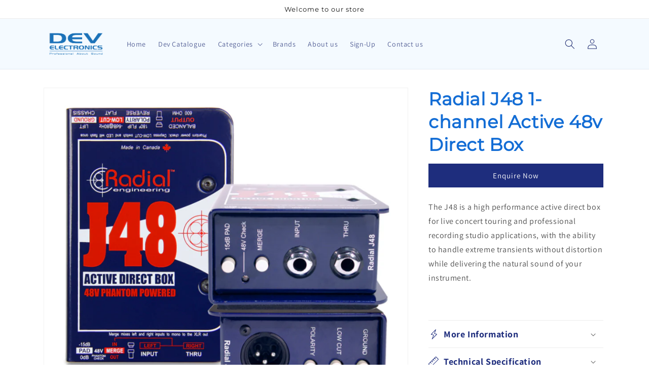

--- FILE ---
content_type: text/html; charset=utf-8
request_url: https://develectronics.com/products/radial-j-48
body_size: 34078
content:















<!doctype html>
<html class="no-js" lang="en">
  <head>



    
        <link rel="preload" href="//develectronics.com/cdn/shop/files/RadialJ481-CHANNELACTIVE48VDIRECTBOX.jpg?v=1683616849">
    
        <link rel="preload" href="//develectronics.com/cdn/shop/products/j48-thumbail-feature-768x756.png?v=1683616849">
    


<link rel="preconnect" href="https://cdn.beae.com" crossorigin />
<link rel="dns-prefetch" href="https://cdn.beae.com" />

<style type="text/css" class="beae-theme-helper">
 .beae-cart-popup {
    display: grid;
    position: fixed;
    inset: 0;
    z-index: 9999999;
    align-content: center;
    padding: 5px;
    justify-content: center;
    align-items: center;
    justify-items: center;
}

.beae-cart-popup::before {content: ' ';position: absolute;background: #e5e5e5b3;inset: 0;}
 .beae-ajax-loading{
 	cursor:not-allowed;
   pointer-events: none;
   opacity: 0.6;
  }


  #beae-toast {
  visibility: hidden;
  max-width: 50px;
  min-height: 50px;
  margin: auto;
  background-color: #333;
  color: #fff;
  text-align: center;
  border-radius: 2px;
  position: fixed;
  z-index: 999999;
  left: 0;
  right: 0;
  bottom: 30px;
  font-size: 17px;
  display: grid;
  grid-template-columns: 50px auto;
  align-items: center;
  justify-content: start;
  align-content: center;
  justify-items: start;
}
#beae-toast.beae-toast-show {
  visibility: visible;
  -webkit-animation: beaeFadein 0.5s, beaeExpand 0.5s 0.5s, beaeStay 3s 1s, beaeShrink 0.5s 2s, beaeFadeout 0.5s 2.5s;
  animation: beaeFadein 0.5s, beaeExpand 0.5s 0.5s, beaeStay 3s 1s, beaeShrink 0.5s 4s, beaeFadeout 0.5s 4.5s;
}
#beae-toast #beae-toast-icon {
  width: 50px;
  height: 100%;
  /* float: left; */
  /* padding-top: 16px; */
  /* padding-bottom: 16px; */
  box-sizing: border-box;
  background-color: #111;
  color: #fff;
  padding: 5px;
}
#beae-toast .beae-toast-icon-svg {
  width: 100%;
  height: 100%;
  display: block;
  position: relative;
  vertical-align: middle;
  margin: auto;
  text-align: center;
  /* padding: 5px; */
}
#beae-toast #beae-toast-desc {
  color: #fff;
  padding: 16px;
  overflow: hidden;
  white-space: nowrap;
}

@-webkit-keyframes beaeFadein {
  from {
    bottom: 0;
    opacity: 0;
  }
  to {
    bottom: 30px;
    opacity: 1;
  }
}
@keyframes fadein {
  from {
    bottom: 0;
    opacity: 0;
  }
  to {
    bottom: 30px;
    opacity: 1;
  }
}
@-webkit-keyframes beaeExpand {
  from {
    min-width: 50px;
  }
  to {
    min-width: var(--beae-max-width);
  }
}
@keyframes beaeExpand {
  from {
    min-width: 50px;
  }
  to {
    min-width: var(--beae-max-width);
  }
}
@-webkit-keyframes beaeStay {
  from {
    min-width: var(--beae-max-width);
  }
  to {
    min-width: var(--beae-max-width);
  }
}
@keyframes beaeStay {
  from {
    min-width: var(--beae-max-width);
  }
  to {
    min-width: var(--beae-max-width);
  }
}
@-webkit-keyframes beaeShrink {
  from {
    min-width: var(--beae-max-width);
  }
  to {
    min-width: 50px;
  }
}
@keyframes beaeShrink {
  from {
    min-width: var(--beae-max-width);
  }
  to {
    min-width: 50px;
  }
}
@-webkit-keyframes beaeFadeout {
  from {
    bottom: 30px;
    opacity: 1;
  }
  to {
    bottom: 60px;
    opacity: 0;
  }
}
@keyframes beaeFadeout {
  from {
    bottom: 30px;
    opacity: 1;
  }
  to {
    bottom: 60px;
    opacity: 0;
  }
}
</style>

<script type="text/javascript" id="beae-theme-helpers" async="async">
    window.BEAE = window.BEAE || {};
    (function(){this.configs = {
              ajax_cart: {
                enable: false
              },
              quickview: {
                enable: false
              }
              
            };
              this.configs.ajax_cart =  {};
          
      
      	this.customer = false;
      
        this.routes = {
            domain: 'https://develectronics.com',
            root_url: '/',
            collections_url: '/collections',
            all_products_collection_url: '/collections/all',
            cart_url:'/cart',
            cart_add_url:'/cart/add',
            cart_change_url:'/cart/change',
            cart_clear_url: '/cart/clear',
            cart_update_url: '/cart/update',
            product_recommendations_url: '/recommendations/products'
        };
        this.queryParams = {};
        if (window.location.search.length) {
            new URLSearchParams(window.location.search).forEach((value,key)=>{
                this.queryParams[key] = value;
            })
        }
        this.money_format  = "Rs. {{amount}}",
        this.money_with_currency_format = "Rs. {{amount}}",
        this.formatMoney = function(t, e) {
            function n(t, e) {
                return void 0 === t ? e : t
            }
            function o(t, e, o, i) {
                if (e = n(e, 2),
                o = n(o, ","),
                i = n(i, "."),
                isNaN(t) || null == t)
                    return 0;
                var r = (t = (t / 100).toFixed(e)).split(".");
                return r[0].replace(/(\d)(?=(\d\d\d)+(?!\d))/g, "$1" + o) + (r[1] ? i + r[1] : "")
            }
            "string" == typeof t && (t = t.replace(".", ""));
            var i = ""
            , r = /\{\{\s*(\w+)\s*\}\}/
            , a = e || (true ? this.money_with_currency_format : this.money_format);
            switch (a.match(r)[1]) {
            case "amount":
                i = o(t, 2);
                break;
            case "amount_no_decimals":
                i = o(t, 0);
                break;
            case "amount_with_comma_separator":
                i = o(t, 2, ".", ",");
                break;
            case "amount_with_space_separator":
                i = o(t, 2, " ", ",");
                break;
            case "amount_with_period_and_space_separator":
                i = o(t, 2, " ", ".");
                break;
            case "amount_no_decimals_with_comma_separator":
                i = o(t, 0, ".", ",");
                break;
            case "amount_no_decimals_with_space_separator":
                i = o(t, 0, " ");
                break;
            case "amount_with_apostrophe_separator":
                i = o(t, 2, "'", ".")
            }
            return a.replace(r, i)
        }
        this.resizeImage = function(t, r) {
            try {
				if (t.indexOf('cdn.shopify.com') === -1)
					return t;
                if (!r || "original" == r ||  "full" == r || "master" == r)
                    return t;
                var o = t.match(/\.(jpg|jpeg|gif|png|bmp|bitmap|tiff|tif)((\#[0-9a-z\-]+)?(\?v=.*)?)?$/igm);
		        if (null == o)
		            return null;
		        var i = t.split(o[0])
		          , x = o[0];
		        return i[0] + "_" + r + x;
            } catch (o) {
                return t
            }
        },
        this.getProduct = function(handle){
          if(!handle)
          {
            return false;
          }
          let endpoint = (this.routes.root_url  === '/' ? '' : this.routes.root_url ) + '/products/' + handle + '.js'
          if(window.BEAE_LIVE)
          {
          	endpoint = '/shop/builder/ajax/beae-proxy/products/' + handle;
          }
          return  window.fetch(endpoint,{
            headers: {
              'Content-Type' : 'application/json'
            }
          })
          .then(res=> res.json());
          
        }
    }).bind(window.BEAE)();
</script>
    

         
<script type="text/javascript" src="https://cdn.beae.com/vendors/js-v2/jquery.min.js" defer></script>
<!--Content in content_for_header -->
<!--LayoutHub-Embed--><meta name="layouthub" /><link rel="stylesheet" href="https://fonts.googleapis.com/css?family=Poppins:100,200,300,400,500,600,700,800,900" /><link rel="stylesheet" type="text/css" href="[data-uri]" media="all">
<!--LH--><!--/LayoutHub-Embed-->
 
<meta charset="utf-8">
    <meta http-equiv="X-UA-Compatible" content="IE=edge">
    <meta name="viewport" content="width=device-width,initial-scale=1">
    <meta name="theme-color" content="">
    <link rel="canonical" href="https://develectronics.com/products/radial-j-48">
    <link rel="preconnect" href="https://cdn.shopify.com" crossorigin><link rel="icon" type="image/png" href="//develectronics.com/cdn/shop/files/5_ft_x_1_ft_Dev_Logo_-_FB_Logo_1_c03649e8-3e9d-482b-bdfa-6746ff2a23ba.png?crop=center&height=32&v=1683122145&width=32"><link rel="preconnect" href="https://fonts.shopifycdn.com" crossorigin><title>
      Radial J48 1-channel Active 48v Direct Box
 &ndash; DEV ELECTRONICS</title>

    
      <meta name="description" content="The J48 is a high performance active direct box for live concert touring and professional recording studio applications, with the ability to handle extreme transients without distortion while delivering the natural sound of your instrument.">
    

    

<meta property="og:site_name" content="DEV ELECTRONICS">
<meta property="og:url" content="https://develectronics.com/products/radial-j-48">
<meta property="og:title" content="Radial J48 1-channel Active 48v Direct Box">
<meta property="og:type" content="product">
<meta property="og:description" content="The J48 is a high performance active direct box for live concert touring and professional recording studio applications, with the ability to handle extreme transients without distortion while delivering the natural sound of your instrument."><meta property="og:image" content="http://develectronics.com/cdn/shop/files/RadialJ481-CHANNELACTIVE48VDIRECTBOX.jpg?v=1683616849">
  <meta property="og:image:secure_url" content="https://develectronics.com/cdn/shop/files/RadialJ481-CHANNELACTIVE48VDIRECTBOX.jpg?v=1683616849">
  <meta property="og:image:width" content="4472">
  <meta property="og:image:height" content="4472"><meta property="og:price:amount" content="0.00">
  <meta property="og:price:currency" content="INR"><meta name="twitter:card" content="summary_large_image">
<meta name="twitter:title" content="Radial J48 1-channel Active 48v Direct Box">
<meta name="twitter:description" content="The J48 is a high performance active direct box for live concert touring and professional recording studio applications, with the ability to handle extreme transients without distortion while delivering the natural sound of your instrument.">


    <script src="//develectronics.com/cdn/shop/t/7/assets/global.js?v=149496944046504657681670137837" defer="defer"></script>
    
  <script>window.performance && window.performance.mark && window.performance.mark('shopify.content_for_header.start');</script><meta id="shopify-digital-wallet" name="shopify-digital-wallet" content="/65041596652/digital_wallets/dialog">
<link rel="alternate" type="application/json+oembed" href="https://develectronics.com/products/radial-j-48.oembed">
<script async="async" src="/checkouts/internal/preloads.js?locale=en-IN"></script>
<script id="shopify-features" type="application/json">{"accessToken":"5bb4398221dc82a8322ed6d7bcba4a8e","betas":["rich-media-storefront-analytics"],"domain":"develectronics.com","predictiveSearch":true,"shopId":65041596652,"locale":"en"}</script>
<script>var Shopify = Shopify || {};
Shopify.shop = "sound4uinfo.myshopify.com";
Shopify.locale = "en";
Shopify.currency = {"active":"INR","rate":"1.0"};
Shopify.country = "IN";
Shopify.theme = {"name":"Updated copy of Dawn","id":136237187308,"schema_name":"Dawn","schema_version":"7.0.0","theme_store_id":887,"role":"main"};
Shopify.theme.handle = "null";
Shopify.theme.style = {"id":null,"handle":null};
Shopify.cdnHost = "develectronics.com/cdn";
Shopify.routes = Shopify.routes || {};
Shopify.routes.root = "/";</script>
<script type="module">!function(o){(o.Shopify=o.Shopify||{}).modules=!0}(window);</script>
<script>!function(o){function n(){var o=[];function n(){o.push(Array.prototype.slice.apply(arguments))}return n.q=o,n}var t=o.Shopify=o.Shopify||{};t.loadFeatures=n(),t.autoloadFeatures=n()}(window);</script>
<script id="shop-js-analytics" type="application/json">{"pageType":"product"}</script>
<script defer="defer" async type="module" src="//develectronics.com/cdn/shopifycloud/shop-js/modules/v2/client.init-shop-cart-sync_C5BV16lS.en.esm.js"></script>
<script defer="defer" async type="module" src="//develectronics.com/cdn/shopifycloud/shop-js/modules/v2/chunk.common_CygWptCX.esm.js"></script>
<script type="module">
  await import("//develectronics.com/cdn/shopifycloud/shop-js/modules/v2/client.init-shop-cart-sync_C5BV16lS.en.esm.js");
await import("//develectronics.com/cdn/shopifycloud/shop-js/modules/v2/chunk.common_CygWptCX.esm.js");

  window.Shopify.SignInWithShop?.initShopCartSync?.({"fedCMEnabled":true,"windoidEnabled":true});

</script>
<script>(function() {
  var isLoaded = false;
  function asyncLoad() {
    if (isLoaded) return;
    isLoaded = true;
    var urls = ["https:\/\/app.layouthub.com\/shopify\/layouthub.js?shop=sound4uinfo.myshopify.com","https:\/\/na.shgcdn3.com\/pixel-collector.js?shop=sound4uinfo.myshopify.com"];
    for (var i = 0; i < urls.length; i++) {
      var s = document.createElement('script');
      s.type = 'text/javascript';
      s.async = true;
      s.src = urls[i];
      var x = document.getElementsByTagName('script')[0];
      x.parentNode.insertBefore(s, x);
    }
  };
  if(window.attachEvent) {
    window.attachEvent('onload', asyncLoad);
  } else {
    window.addEventListener('load', asyncLoad, false);
  }
})();</script>
<script id="__st">var __st={"a":65041596652,"offset":-18000,"reqid":"5599fe27-dc11-435f-b699-b2a6cc4ac300-1768731383","pageurl":"develectronics.com\/products\/radial-j-48","u":"0079fd4b9005","p":"product","rtyp":"product","rid":7911768031468};</script>
<script>window.ShopifyPaypalV4VisibilityTracking = true;</script>
<script id="captcha-bootstrap">!function(){'use strict';const t='contact',e='account',n='new_comment',o=[[t,t],['blogs',n],['comments',n],[t,'customer']],c=[[e,'customer_login'],[e,'guest_login'],[e,'recover_customer_password'],[e,'create_customer']],r=t=>t.map((([t,e])=>`form[action*='/${t}']:not([data-nocaptcha='true']) input[name='form_type'][value='${e}']`)).join(','),a=t=>()=>t?[...document.querySelectorAll(t)].map((t=>t.form)):[];function s(){const t=[...o],e=r(t);return a(e)}const i='password',u='form_key',d=['recaptcha-v3-token','g-recaptcha-response','h-captcha-response',i],f=()=>{try{return window.sessionStorage}catch{return}},m='__shopify_v',_=t=>t.elements[u];function p(t,e,n=!1){try{const o=window.sessionStorage,c=JSON.parse(o.getItem(e)),{data:r}=function(t){const{data:e,action:n}=t;return t[m]||n?{data:e,action:n}:{data:t,action:n}}(c);for(const[e,n]of Object.entries(r))t.elements[e]&&(t.elements[e].value=n);n&&o.removeItem(e)}catch(o){console.error('form repopulation failed',{error:o})}}const l='form_type',E='cptcha';function T(t){t.dataset[E]=!0}const w=window,h=w.document,L='Shopify',v='ce_forms',y='captcha';let A=!1;((t,e)=>{const n=(g='f06e6c50-85a8-45c8-87d0-21a2b65856fe',I='https://cdn.shopify.com/shopifycloud/storefront-forms-hcaptcha/ce_storefront_forms_captcha_hcaptcha.v1.5.2.iife.js',D={infoText:'Protected by hCaptcha',privacyText:'Privacy',termsText:'Terms'},(t,e,n)=>{const o=w[L][v],c=o.bindForm;if(c)return c(t,g,e,D).then(n);var r;o.q.push([[t,g,e,D],n]),r=I,A||(h.body.append(Object.assign(h.createElement('script'),{id:'captcha-provider',async:!0,src:r})),A=!0)});var g,I,D;w[L]=w[L]||{},w[L][v]=w[L][v]||{},w[L][v].q=[],w[L][y]=w[L][y]||{},w[L][y].protect=function(t,e){n(t,void 0,e),T(t)},Object.freeze(w[L][y]),function(t,e,n,w,h,L){const[v,y,A,g]=function(t,e,n){const i=e?o:[],u=t?c:[],d=[...i,...u],f=r(d),m=r(i),_=r(d.filter((([t,e])=>n.includes(e))));return[a(f),a(m),a(_),s()]}(w,h,L),I=t=>{const e=t.target;return e instanceof HTMLFormElement?e:e&&e.form},D=t=>v().includes(t);t.addEventListener('submit',(t=>{const e=I(t);if(!e)return;const n=D(e)&&!e.dataset.hcaptchaBound&&!e.dataset.recaptchaBound,o=_(e),c=g().includes(e)&&(!o||!o.value);(n||c)&&t.preventDefault(),c&&!n&&(function(t){try{if(!f())return;!function(t){const e=f();if(!e)return;const n=_(t);if(!n)return;const o=n.value;o&&e.removeItem(o)}(t);const e=Array.from(Array(32),(()=>Math.random().toString(36)[2])).join('');!function(t,e){_(t)||t.append(Object.assign(document.createElement('input'),{type:'hidden',name:u})),t.elements[u].value=e}(t,e),function(t,e){const n=f();if(!n)return;const o=[...t.querySelectorAll(`input[type='${i}']`)].map((({name:t})=>t)),c=[...d,...o],r={};for(const[a,s]of new FormData(t).entries())c.includes(a)||(r[a]=s);n.setItem(e,JSON.stringify({[m]:1,action:t.action,data:r}))}(t,e)}catch(e){console.error('failed to persist form',e)}}(e),e.submit())}));const S=(t,e)=>{t&&!t.dataset[E]&&(n(t,e.some((e=>e===t))),T(t))};for(const o of['focusin','change'])t.addEventListener(o,(t=>{const e=I(t);D(e)&&S(e,y())}));const B=e.get('form_key'),M=e.get(l),P=B&&M;t.addEventListener('DOMContentLoaded',(()=>{const t=y();if(P)for(const e of t)e.elements[l].value===M&&p(e,B);[...new Set([...A(),...v().filter((t=>'true'===t.dataset.shopifyCaptcha))])].forEach((e=>S(e,t)))}))}(h,new URLSearchParams(w.location.search),n,t,e,['guest_login'])})(!0,!0)}();</script>
<script integrity="sha256-4kQ18oKyAcykRKYeNunJcIwy7WH5gtpwJnB7kiuLZ1E=" data-source-attribution="shopify.loadfeatures" defer="defer" src="//develectronics.com/cdn/shopifycloud/storefront/assets/storefront/load_feature-a0a9edcb.js" crossorigin="anonymous"></script>
<script data-source-attribution="shopify.dynamic_checkout.dynamic.init">var Shopify=Shopify||{};Shopify.PaymentButton=Shopify.PaymentButton||{isStorefrontPortableWallets:!0,init:function(){window.Shopify.PaymentButton.init=function(){};var t=document.createElement("script");t.src="https://develectronics.com/cdn/shopifycloud/portable-wallets/latest/portable-wallets.en.js",t.type="module",document.head.appendChild(t)}};
</script>
<script data-source-attribution="shopify.dynamic_checkout.buyer_consent">
  function portableWalletsHideBuyerConsent(e){var t=document.getElementById("shopify-buyer-consent"),n=document.getElementById("shopify-subscription-policy-button");t&&n&&(t.classList.add("hidden"),t.setAttribute("aria-hidden","true"),n.removeEventListener("click",e))}function portableWalletsShowBuyerConsent(e){var t=document.getElementById("shopify-buyer-consent"),n=document.getElementById("shopify-subscription-policy-button");t&&n&&(t.classList.remove("hidden"),t.removeAttribute("aria-hidden"),n.addEventListener("click",e))}window.Shopify?.PaymentButton&&(window.Shopify.PaymentButton.hideBuyerConsent=portableWalletsHideBuyerConsent,window.Shopify.PaymentButton.showBuyerConsent=portableWalletsShowBuyerConsent);
</script>
<script data-source-attribution="shopify.dynamic_checkout.cart.bootstrap">document.addEventListener("DOMContentLoaded",(function(){function t(){return document.querySelector("shopify-accelerated-checkout-cart, shopify-accelerated-checkout")}if(t())Shopify.PaymentButton.init();else{new MutationObserver((function(e,n){t()&&(Shopify.PaymentButton.init(),n.disconnect())})).observe(document.body,{childList:!0,subtree:!0})}}));
</script>
<script id="sections-script" data-sections="header,footer" defer="defer" src="//develectronics.com/cdn/shop/t/7/compiled_assets/scripts.js?v=12639"></script>
<script>window.performance && window.performance.mark && window.performance.mark('shopify.content_for_header.end');</script>
  





  <script type="text/javascript">
    
      window.__shgMoneyFormat = window.__shgMoneyFormat || {"INR":{"currency":"INR","currency_symbol":"Rs.","currency_symbol_location":"left","decimal_places":2,"decimal_separator":".","thousands_separator":","}};
    
    window.__shgCurrentCurrencyCode = window.__shgCurrentCurrencyCode || {
      currency: "INR",
      currency_symbol: "₹",
      decimal_separator: ".",
      thousands_separator: ",",
      decimal_places: 2,
      currency_symbol_location: "left"
    };
  </script>





    <style data-shopify>
      @font-face {
  font-family: Assistant;
  font-weight: 400;
  font-style: normal;
  font-display: swap;
  src: url("//develectronics.com/cdn/fonts/assistant/assistant_n4.9120912a469cad1cc292572851508ca49d12e768.woff2") format("woff2"),
       url("//develectronics.com/cdn/fonts/assistant/assistant_n4.6e9875ce64e0fefcd3f4446b7ec9036b3ddd2985.woff") format("woff");
}

      @font-face {
  font-family: Assistant;
  font-weight: 700;
  font-style: normal;
  font-display: swap;
  src: url("//develectronics.com/cdn/fonts/assistant/assistant_n7.bf44452348ec8b8efa3aa3068825305886b1c83c.woff2") format("woff2"),
       url("//develectronics.com/cdn/fonts/assistant/assistant_n7.0c887fee83f6b3bda822f1150b912c72da0f7b64.woff") format("woff");
}

      
      
      @font-face {
  font-family: Montserrat;
  font-weight: 400;
  font-style: normal;
  font-display: swap;
  src: url("//develectronics.com/cdn/fonts/montserrat/montserrat_n4.81949fa0ac9fd2021e16436151e8eaa539321637.woff2") format("woff2"),
       url("//develectronics.com/cdn/fonts/montserrat/montserrat_n4.a6c632ca7b62da89c3594789ba828388aac693fe.woff") format("woff");
}


      :root {
        --font-body-family: Assistant, sans-serif;
        --font-body-style: normal;
        --font-body-weight: 400;
        --font-body-weight-bold: 700;

        --font-heading-family: Montserrat, sans-serif;
        --font-heading-style: normal;
        --font-heading-weight: 400;

        --font-body-scale: 1.0;
        --font-heading-scale: 1.0;

        --color-base-text: 18, 18, 18;
        --color-shadow: 18, 18, 18;
        --color-base-background-1: 255, 255, 255;
        --color-base-background-2: 243, 243, 243;
        --color-base-solid-button-labels: 30, 43, 113;
        --color-base-outline-button-labels: 18, 18, 18;
        --color-base-accent-1: 244, 250, 255;
        --color-base-accent-2: 30, 45, 125;
        --payment-terms-background-color: #ffffff;

        --gradient-base-background-1: #ffffff;
        --gradient-base-background-2: #f3f3f3;
        --gradient-base-accent-1: #f4faff;
        --gradient-base-accent-2: #1e2d7d;

        --media-padding: px;
        --media-border-opacity: 0.05;
        --media-border-width: 1px;
        --media-radius: 0px;
        --media-shadow-opacity: 0.0;
        --media-shadow-horizontal-offset: 0px;
        --media-shadow-vertical-offset: 4px;
        --media-shadow-blur-radius: 5px;
        --media-shadow-visible: 0;

        --page-width: 120rem;
        --page-width-margin: 0rem;

        --product-card-image-padding: 0.0rem;
        --product-card-corner-radius: 0.0rem;
        --product-card-text-alignment: left;
        --product-card-border-width: 0.0rem;
        --product-card-border-opacity: 0.1;
        --product-card-shadow-opacity: 0.0;
        --product-card-shadow-visible: 0;
        --product-card-shadow-horizontal-offset: 0.0rem;
        --product-card-shadow-vertical-offset: 0.4rem;
        --product-card-shadow-blur-radius: 0.5rem;

        --collection-card-image-padding: 0.0rem;
        --collection-card-corner-radius: 0.0rem;
        --collection-card-text-alignment: left;
        --collection-card-border-width: 0.0rem;
        --collection-card-border-opacity: 0.0;
        --collection-card-shadow-opacity: 0.1;
        --collection-card-shadow-visible: 1;
        --collection-card-shadow-horizontal-offset: 0.0rem;
        --collection-card-shadow-vertical-offset: 0.0rem;
        --collection-card-shadow-blur-radius: 0.0rem;

        --blog-card-image-padding: 0.0rem;
        --blog-card-corner-radius: 0.0rem;
        --blog-card-text-alignment: left;
        --blog-card-border-width: 0.0rem;
        --blog-card-border-opacity: 0.0;
        --blog-card-shadow-opacity: 0.1;
        --blog-card-shadow-visible: 1;
        --blog-card-shadow-horizontal-offset: 0.0rem;
        --blog-card-shadow-vertical-offset: 0.0rem;
        --blog-card-shadow-blur-radius: 0.0rem;

        --badge-corner-radius: 4.0rem;

        --popup-border-width: 1px;
        --popup-border-opacity: 0.1;
        --popup-corner-radius: 0px;
        --popup-shadow-opacity: 0.0;
        --popup-shadow-horizontal-offset: 0px;
        --popup-shadow-vertical-offset: 4px;
        --popup-shadow-blur-radius: 5px;

        --drawer-border-width: 1px;
        --drawer-border-opacity: 0.1;
        --drawer-shadow-opacity: 0.0;
        --drawer-shadow-horizontal-offset: 0px;
        --drawer-shadow-vertical-offset: 4px;
        --drawer-shadow-blur-radius: 5px;

        --spacing-sections-desktop: 0px;
        --spacing-sections-mobile: 0px;

        --grid-desktop-vertical-spacing: 8px;
        --grid-desktop-horizontal-spacing: 8px;
        --grid-mobile-vertical-spacing: 4px;
        --grid-mobile-horizontal-spacing: 4px;

        --text-boxes-border-opacity: 0.1;
        --text-boxes-border-width: 0px;
        --text-boxes-radius: 0px;
        --text-boxes-shadow-opacity: 0.0;
        --text-boxes-shadow-visible: 0;
        --text-boxes-shadow-horizontal-offset: 0px;
        --text-boxes-shadow-vertical-offset: 4px;
        --text-boxes-shadow-blur-radius: 5px;

        --buttons-radius: 0px;
        --buttons-radius-outset: 0px;
        --buttons-border-width: 1px;
        --buttons-border-opacity: 1.0;
        --buttons-shadow-opacity: 0.0;
        --buttons-shadow-visible: 0;
        --buttons-shadow-horizontal-offset: 0px;
        --buttons-shadow-vertical-offset: 4px;
        --buttons-shadow-blur-radius: 5px;
        --buttons-border-offset: 0px;

        --inputs-radius: 0px;
        --inputs-border-width: 1px;
        --inputs-border-opacity: 0.55;
        --inputs-shadow-opacity: 0.0;
        --inputs-shadow-horizontal-offset: 0px;
        --inputs-margin-offset: 0px;
        --inputs-shadow-vertical-offset: 4px;
        --inputs-shadow-blur-radius: 5px;
        --inputs-radius-outset: 0px;

        --variant-pills-radius: 40px;
        --variant-pills-border-width: 1px;
        --variant-pills-border-opacity: 0.55;
        --variant-pills-shadow-opacity: 0.0;
        --variant-pills-shadow-horizontal-offset: 0px;
        --variant-pills-shadow-vertical-offset: 4px;
        --variant-pills-shadow-blur-radius: 5px;
      }

      *,
      *::before,
      *::after {
        box-sizing: inherit;
      }

      html {
        box-sizing: border-box;
        font-size: calc(var(--font-body-scale) * 62.5%);
        height: 100%;
      }

      body {
        display: grid;
        grid-template-rows: auto auto 1fr auto;
        grid-template-columns: 100%;
        min-height: 100%;
        margin: 0;
        font-size: 1.5rem;
        letter-spacing: 0.06rem;
        line-height: calc(1 + 0.8 / var(--font-body-scale));
        font-family: var(--font-body-family);
        font-style: var(--font-body-style);
        font-weight: var(--font-body-weight);
      }

      @media screen and (min-width: 750px) {
        body {
          font-size: 1.6rem;
        }
      }
    </style>

    <link href="//develectronics.com/cdn/shop/t/7/assets/base.css?v=113374490246290249031684769097" rel="stylesheet" type="text/css" media="all" />
<link rel="preload" as="font" href="//develectronics.com/cdn/fonts/assistant/assistant_n4.9120912a469cad1cc292572851508ca49d12e768.woff2" type="font/woff2" crossorigin><link rel="preload" as="font" href="//develectronics.com/cdn/fonts/montserrat/montserrat_n4.81949fa0ac9fd2021e16436151e8eaa539321637.woff2" type="font/woff2" crossorigin><link rel="stylesheet" href="//develectronics.com/cdn/shop/t/7/assets/component-predictive-search.css?v=83512081251802922551670137837" media="print" onload="this.media='all'"><script>document.documentElement.className = document.documentElement.className.replace('no-js', 'js');
    if (Shopify.designMode) {
      document.documentElement.classList.add('shopify-design-mode');
    }
    </script>
  <!--Gem_Page_Header_Script-->
    


<!--End_Gem_Page_Header_Script-->

  

<script type="text/javascript">
  
    window.SHG_CUSTOMER = null;
  
</script>









<!-- BEGIN app block: shopify://apps/ecomposer-builder/blocks/app-embed/a0fc26e1-7741-4773-8b27-39389b4fb4a0 --><!-- DNS Prefetch & Preconnect -->
<link rel="preconnect" href="https://cdn.ecomposer.app" crossorigin>
<link rel="dns-prefetch" href="https://cdn.ecomposer.app">

<link rel="prefetch" href="https://cdn.ecomposer.app/vendors/css/ecom-swiper@11.css" as="style">
<link rel="prefetch" href="https://cdn.ecomposer.app/vendors/js/ecom-swiper@11.0.5.js" as="script">
<link rel="prefetch" href="https://cdn.ecomposer.app/vendors/js/ecom_modal.js" as="script">

<!-- Global CSS --><!--ECOM-EMBED-->
  <style id="ecom-global-css" class="ecom-global-css">/**ECOM-INSERT-CSS**/.ecom-section > div.core__row--columns{max-width: 1200px;}.ecom-column>div.core__column--wrapper{padding: 20px;}div.core__blocks--body>div.ecom-block.elmspace:not(:first-child){margin-top: 20px;}body{background-color: #dcfaf8;}:root{--ecom-global-colors-primary:#ffffff;--ecom-global-colors-secondary:#ffffff;--ecom-global-colors-text:#ffffff;--ecom-global-colors-accent:#ffffff;}</style>
  <!--/ECOM-EMBED--><!-- Custom CSS & JS --><style id="ecom-custom-css">.ecom-core.ecom-s0bje8iwnsi .ecom-collection__filters-group-summary--title, .ecom-core.ecom-s0bje8iwnsi .ecom-collection__filters-group-summary--title a{
color:#1f6ac1;
}
.ecom-core.ecom-vza87rzqedk .ecom-collection__filters-heading, .ecom-core.ecom-vza87rzqedk .ecom-collection__filters-heading a {
    font-weight: 500;
    font-size: 27px;
    font-family: Jost,sans-serif;
    line-height: 24px;
    margin-top: 340px;
}
    @media(max-width:480px){
        .ecom-modal-content--mobile.ecom-modal-content .ecom-collection__filters-form {
    height: 100%;
    overflow: auto;
    padding-top: 170px;
}
    }</style><!-- Open Graph Meta Tags for Pages --><!-- Critical Inline Styles -->
<style class="ecom-theme-helper">.ecom-animation{opacity:0}.ecom-animation.animate,.ecom-animation.ecom-animated{opacity:1}.ecom-cart-popup{display:grid;position:fixed;inset:0;z-index:9999999;align-content:center;padding:5px;justify-content:center;align-items:center;justify-items:center}.ecom-cart-popup::before{content:' ';position:absolute;background:#e5e5e5b3;inset:0}.ecom-ajax-loading{cursor:not-allowed;pointer-events:none;opacity:.6}#ecom-toast{visibility:hidden;max-width:50px;height:60px;margin:auto;background-color:#333;color:#fff;text-align:center;border-radius:2px;position:fixed;z-index:1;left:0;right:0;bottom:30px;font-size:17px;display:grid;grid-template-columns:50px auto;align-items:center;justify-content:start;align-content:center;justify-items:start}#ecom-toast.ecom-toast-show{visibility:visible;animation:ecomFadein .5s,ecomExpand .5s .5s,ecomStay 3s 1s,ecomShrink .5s 4s,ecomFadeout .5s 4.5s}#ecom-toast #ecom-toast-icon{width:50px;height:100%;box-sizing:border-box;background-color:#111;color:#fff;padding:5px}#ecom-toast .ecom-toast-icon-svg{width:100%;height:100%;position:relative;vertical-align:middle;margin:auto;text-align:center}#ecom-toast #ecom-toast-desc{color:#fff;padding:16px;overflow:hidden;white-space:nowrap}@media(max-width:768px){#ecom-toast #ecom-toast-desc{white-space:normal;min-width:250px}#ecom-toast{height:auto;min-height:60px}}.ecom__column-full-height{height:100%}@keyframes ecomFadein{from{bottom:0;opacity:0}to{bottom:30px;opacity:1}}@keyframes ecomExpand{from{min-width:50px}to{min-width:var(--ecom-max-width)}}@keyframes ecomStay{from{min-width:var(--ecom-max-width)}to{min-width:var(--ecom-max-width)}}@keyframes ecomShrink{from{min-width:var(--ecom-max-width)}to{min-width:50px}}@keyframes ecomFadeout{from{bottom:30px;opacity:1}to{bottom:60px;opacity:0}}</style>


<!-- EComposer Config Script -->
<script id="ecom-theme-helpers" async>
window.EComposer=window.EComposer||{};(function(){if(!this.configs)this.configs={};this.configs={"custom_code":{"custom_css":".ecom-core.ecom-s0bje8iwnsi .ecom-collection__filters-group-summary--title, .ecom-core.ecom-s0bje8iwnsi .ecom-collection__filters-group-summary--title a{\ncolor:#1f6ac1;\n}\n.ecom-core.ecom-vza87rzqedk .ecom-collection__filters-heading, .ecom-core.ecom-vza87rzqedk .ecom-collection__filters-heading a {\n    font-weight: 500;\n    font-size: 27px;\n    font-family: Jost,sans-serif;\n    line-height: 24px;\n    margin-top: 340px;\n}\n    @media(max-width:480px){\n        .ecom-modal-content--mobile.ecom-modal-content .ecom-collection__filters-form {\n    height: 100%;\n    overflow: auto;\n    padding-top: 170px;\n}\n    }"},"instagram":null};this.configs.ajax_cart={enable:false};this.customer=false;this.proxy_path='/apps/ecomposer-visual-page-builder';
this.popupScriptUrl='https://cdn.shopify.com/extensions/019b200c-ceec-7ac9-af95-28c32fd62de8/ecomposer-94/assets/ecom_popup.js';
this.routes={domain:'https://develectronics.com',root_url:'/',collections_url:'/collections',all_products_collection_url:'/collections/all',cart_url:'/cart',cart_add_url:'/cart/add',cart_change_url:'/cart/change',cart_clear_url:'/cart/clear',cart_update_url:'/cart/update',product_recommendations_url:'/recommendations/products'};
this.queryParams={};
if(window.location.search.length){new URLSearchParams(window.location.search).forEach((value,key)=>{this.queryParams[key]=value})}
this.money_format="Rs. {{amount}}";
this.money_with_currency_format="Rs. {{amount}}";
this.currencyCodeEnabled=true;this.abTestingData = [];this.formatMoney=function(t,e){const r=this.currencyCodeEnabled?this.money_with_currency_format:this.money_format;function a(t,e){return void 0===t?e:t}function o(t,e,r,o){if(e=a(e,2),r=a(r,","),o=a(o,"."),isNaN(t)||null==t)return 0;var n=(t=(t/100).toFixed(e)).split(".");return n[0].replace(/(\d)(?=(\d\d\d)+(?!\d))/g,"$1"+r)+(n[1]?o+n[1]:"")}"string"==typeof t&&(t=t.replace(".",""));var n="",i=/\{\{\s*(\w+)\s*\}\}/,s=e||r;switch(s.match(i)[1]){case"amount":n=o(t,2);break;case"amount_no_decimals":n=o(t,0);break;case"amount_with_comma_separator":n=o(t,2,".",",");break;case"amount_with_space_separator":n=o(t,2," ",",");break;case"amount_with_period_and_space_separator":n=o(t,2," ",".");break;case"amount_no_decimals_with_comma_separator":n=o(t,0,".",",");break;case"amount_no_decimals_with_space_separator":n=o(t,0," ");break;case"amount_with_apostrophe_separator":n=o(t,2,"'",".")}return s.replace(i,n)};
this.resizeImage=function(t,e){try{if(!e||"original"==e||"full"==e||"master"==e)return t;if(-1!==t.indexOf("cdn.shopify.com")||-1!==t.indexOf("/cdn/shop/")){var r=t.match(/\.(jpg|jpeg|gif|png|bmp|bitmap|tiff|tif|webp)((\#[0-9a-z\-]+)?(\?v=.*)?)?$/gim);if(null==r)return null;var a=t.split(r[0]),o=r[0];return a[0]+"_"+e+o}}catch(r){return t}return t};
this.getProduct=function(t){if(!t)return!1;let e=("/"===this.routes.root_url?"":this.routes.root_url)+"/products/"+t+".js?shop="+Shopify.shop;return window.ECOM_LIVE&&(e="/shop/builder/ajax/ecom-proxy/products/"+t+"?shop="+Shopify.shop),window.fetch(e,{headers:{"Content-Type":"application/json"}}).then(t=>t.ok?t.json():false)};
const u=new URLSearchParams(window.location.search);if(u.has("ecom-redirect")){const r=u.get("ecom-redirect");if(r){let d;try{d=decodeURIComponent(r)}catch{return}d=d.trim().replace(/[\r\n\t]/g,"");if(d.length>2e3)return;const p=["javascript:","data:","vbscript:","file:","ftp:","mailto:","tel:","sms:","chrome:","chrome-extension:","moz-extension:","ms-browser-extension:"],l=d.toLowerCase();for(const o of p)if(l.includes(o))return;const x=[/<script/i,/<\/script/i,/javascript:/i,/vbscript:/i,/onload=/i,/onerror=/i,/onclick=/i,/onmouseover=/i,/onfocus=/i,/onblur=/i,/onsubmit=/i,/onchange=/i,/alert\s*\(/i,/confirm\s*\(/i,/prompt\s*\(/i,/document\./i,/window\./i,/eval\s*\(/i];for(const t of x)if(t.test(d))return;if(d.startsWith("/")&&!d.startsWith("//")){if(!/^[a-zA-Z0-9\-._~:/?#[\]@!$&'()*+,;=%]+$/.test(d))return;if(d.includes("../")||d.includes("./"))return;window.location.href=d;return}if(!d.includes("://")&&!d.startsWith("//")){if(!/^[a-zA-Z0-9\-._~:/?#[\]@!$&'()*+,;=%]+$/.test(d))return;if(d.includes("../")||d.includes("./"))return;window.location.href="/"+d;return}let n;try{n=new URL(d)}catch{return}if(!["http:","https:"].includes(n.protocol))return;if(n.port&&(parseInt(n.port)<1||parseInt(n.port)>65535))return;const a=[window.location.hostname];if(a.includes(n.hostname)&&(n.href===d||n.toString()===d))window.location.href=d}}
}).bind(window.EComposer)();
if(window.Shopify&&window.Shopify.designMode&&window.top&&window.top.opener){window.addEventListener("load",function(){window.top.opener.postMessage({action:"ecomposer:loaded"},"*")})}
</script>

<!-- Quickview Script -->
<script id="ecom-theme-quickview" async>
window.EComposer=window.EComposer||{};(function(){this.initQuickview=function(){var enable_qv=false;const qv_wrapper_script=document.querySelector('#ecom-quickview-template-html');if(!qv_wrapper_script)return;const ecom_quickview=document.createElement('div');ecom_quickview.classList.add('ecom-quickview');ecom_quickview.innerHTML=qv_wrapper_script.innerHTML;document.body.prepend(ecom_quickview);const qv_wrapper=ecom_quickview.querySelector('.ecom-quickview__wrapper');const ecomQuickview=function(e){let t=qv_wrapper.querySelector(".ecom-quickview__content-data");if(t){let i=document.createRange().createContextualFragment(e);t.innerHTML="",t.append(i),qv_wrapper.classList.add("ecom-open");let c=new CustomEvent("ecom:quickview:init",{detail:{wrapper:qv_wrapper}});document.dispatchEvent(c),setTimeout(function(){qv_wrapper.classList.add("ecom-display")},500),closeQuickview(t)}},closeQuickview=function(e){let t=qv_wrapper.querySelector(".ecom-quickview__close-btn"),i=qv_wrapper.querySelector(".ecom-quickview__content");function c(t){let o=t.target;do{if(o==i||o&&o.classList&&o.classList.contains("ecom-modal"))return;o=o.parentNode}while(o);o!=i&&(qv_wrapper.classList.add("ecom-remove"),qv_wrapper.classList.remove("ecom-open","ecom-display","ecom-remove"),setTimeout(function(){e.innerHTML=""},300),document.removeEventListener("click",c),document.removeEventListener("keydown",n))}function n(t){(t.isComposing||27===t.keyCode)&&(qv_wrapper.classList.add("ecom-remove"),qv_wrapper.classList.remove("ecom-open","ecom-display","ecom-remove"),setTimeout(function(){e.innerHTML=""},300),document.removeEventListener("keydown",n),document.removeEventListener("click",c))}t&&t.addEventListener("click",function(t){t.preventDefault(),document.removeEventListener("click",c),document.removeEventListener("keydown",n),qv_wrapper.classList.add("ecom-remove"),qv_wrapper.classList.remove("ecom-open","ecom-display","ecom-remove"),setTimeout(function(){e.innerHTML=""},300)}),document.addEventListener("click",c),document.addEventListener("keydown",n)};function quickViewHandler(e){e&&e.preventDefault();let t=this;t.classList&&t.classList.add("ecom-loading");let i=t.classList?t.getAttribute("href"):window.location.pathname;if(i){if(window.location.search.includes("ecom_template_id")){let c=new URLSearchParams(location.search);i=window.location.pathname+"?section_id="+c.get("ecom_template_id")}else i+=(i.includes("?")?"&":"?")+"section_id=ecom-default-template-quickview";fetch(i).then(function(e){return 200==e.status?e.text():window.document.querySelector("#admin-bar-iframe")?(404==e.status?alert("Please create Ecomposer quickview template first!"):alert("Have some problem with quickview!"),t.classList&&t.classList.remove("ecom-loading"),!1):void window.open(new URL(i).pathname,"_blank")}).then(function(e){e&&(ecomQuickview(e),setTimeout(function(){t.classList&&t.classList.remove("ecom-loading")},300))}).catch(function(e){})}}
if(window.location.search.includes('ecom_template_id')){setTimeout(quickViewHandler,1000)}
if(enable_qv){const qv_buttons=document.querySelectorAll('.ecom-product-quickview');if(qv_buttons.length>0){qv_buttons.forEach(function(button,index){button.addEventListener('click',quickViewHandler)})}}
}}).bind(window.EComposer)();
</script>

<!-- Quickview Template -->
<script type="text/template" id="ecom-quickview-template-html">
<div class="ecom-quickview__wrapper ecom-dn"><div class="ecom-quickview__container"><div class="ecom-quickview__content"><div class="ecom-quickview__content-inner"><div class="ecom-quickview__content-data"></div></div><span class="ecom-quickview__close-btn"><svg version="1.1" xmlns="http://www.w3.org/2000/svg" width="32" height="32" viewBox="0 0 32 32"><path d="M10.722 9.969l-0.754 0.754 5.278 5.278-5.253 5.253 0.754 0.754 5.253-5.253 5.253 5.253 0.754-0.754-5.253-5.253 5.278-5.278-0.754-0.754-5.278 5.278z" fill="#000000"></path></svg></span></div></div></div>
</script>

<!-- Quickview Styles -->
<style class="ecom-theme-quickview">.ecom-quickview .ecom-animation{opacity:1}.ecom-quickview__wrapper{opacity:0;display:none;pointer-events:none}.ecom-quickview__wrapper.ecom-open{position:fixed;top:0;left:0;right:0;bottom:0;display:block;pointer-events:auto;z-index:100000;outline:0!important;-webkit-backface-visibility:hidden;opacity:1;transition:all .1s}.ecom-quickview__container{text-align:center;position:absolute;width:100%;height:100%;left:0;top:0;padding:0 8px;box-sizing:border-box;opacity:0;background-color:rgba(0,0,0,.8);transition:opacity .1s}.ecom-quickview__container:before{content:"";display:inline-block;height:100%;vertical-align:middle}.ecom-quickview__wrapper.ecom-display .ecom-quickview__content{visibility:visible;opacity:1;transform:none}.ecom-quickview__content{position:relative;display:inline-block;opacity:0;visibility:hidden;transition:transform .1s,opacity .1s;transform:translateX(-100px)}.ecom-quickview__content-inner{position:relative;display:inline-block;vertical-align:middle;margin:0 auto;text-align:left;z-index:999;overflow-y:auto;max-height:80vh}.ecom-quickview__content-data>.shopify-section{margin:0 auto;max-width:980px;overflow:hidden;position:relative;background-color:#fff;opacity:0}.ecom-quickview__wrapper.ecom-display .ecom-quickview__content-data>.shopify-section{opacity:1;transform:none}.ecom-quickview__wrapper.ecom-display .ecom-quickview__container{opacity:1}.ecom-quickview__wrapper.ecom-remove #shopify-section-ecom-default-template-quickview{opacity:0;transform:translateX(100px)}.ecom-quickview__close-btn{position:fixed!important;top:0;right:0;transform:none;background-color:transparent;color:#000;opacity:0;width:40px;height:40px;transition:.25s;z-index:9999;stroke:#fff}.ecom-quickview__wrapper.ecom-display .ecom-quickview__close-btn{opacity:1}.ecom-quickview__close-btn:hover{cursor:pointer}@media screen and (max-width:1024px){.ecom-quickview__content{position:absolute;inset:0;margin:50px 15px;display:flex}.ecom-quickview__close-btn{right:0}}.ecom-toast-icon-info{display:none}.ecom-toast-error .ecom-toast-icon-info{display:inline!important}.ecom-toast-error .ecom-toast-icon-success{display:none!important}.ecom-toast-icon-success{fill:#fff;width:35px}</style>

<!-- Toast Template -->
<script type="text/template" id="ecom-template-html"><!-- BEGIN app snippet: ecom-toast --><div id="ecom-toast"><div id="ecom-toast-icon"><svg xmlns="http://www.w3.org/2000/svg" class="ecom-toast-icon-svg ecom-toast-icon-info" fill="none" viewBox="0 0 24 24" stroke="currentColor"><path stroke-linecap="round" stroke-linejoin="round" stroke-width="2" d="M13 16h-1v-4h-1m1-4h.01M21 12a9 9 0 11-18 0 9 9 0 0118 0z"/></svg>
<svg class="ecom-toast-icon-svg ecom-toast-icon-success" xmlns="http://www.w3.org/2000/svg" viewBox="0 0 512 512"><path d="M256 8C119 8 8 119 8 256s111 248 248 248 248-111 248-248S393 8 256 8zm0 48c110.5 0 200 89.5 200 200 0 110.5-89.5 200-200 200-110.5 0-200-89.5-200-200 0-110.5 89.5-200 200-200m140.2 130.3l-22.5-22.7c-4.7-4.7-12.3-4.7-17-.1L215.3 303.7l-59.8-60.3c-4.7-4.7-12.3-4.7-17-.1l-22.7 22.5c-4.7 4.7-4.7 12.3-.1 17l90.8 91.5c4.7 4.7 12.3 4.7 17 .1l172.6-171.2c4.7-4.7 4.7-12.3 .1-17z"/></svg>
</div><div id="ecom-toast-desc"></div></div><!-- END app snippet --></script><!-- END app block --><!-- BEGIN app block: shopify://apps/pagefly-page-builder/blocks/app-embed/83e179f7-59a0-4589-8c66-c0dddf959200 -->

<!-- BEGIN app snippet: pagefly-cro-ab-testing-main -->







<script>
  ;(function () {
    const url = new URL(window.location)
    const viewParam = url.searchParams.get('view')
    if (viewParam && viewParam.includes('variant-pf-')) {
      url.searchParams.set('pf_v', viewParam)
      url.searchParams.delete('view')
      window.history.replaceState({}, '', url)
    }
  })()
</script>



<script type='module'>
  
  window.PAGEFLY_CRO = window.PAGEFLY_CRO || {}

  window.PAGEFLY_CRO['data_debug'] = {
    original_template_suffix: "audio-solutions",
    allow_ab_test: false,
    ab_test_start_time: 0,
    ab_test_end_time: 0,
    today_date_time: 1768731383000,
  }
  window.PAGEFLY_CRO['GA4'] = { enabled: false}
</script>

<!-- END app snippet -->








  <script src='https://cdn.shopify.com/extensions/019bb4f9-aed6-78a3-be91-e9d44663e6bf/pagefly-page-builder-215/assets/pagefly-helper.js' defer='defer'></script>

  <script src='https://cdn.shopify.com/extensions/019bb4f9-aed6-78a3-be91-e9d44663e6bf/pagefly-page-builder-215/assets/pagefly-general-helper.js' defer='defer'></script>

  <script src='https://cdn.shopify.com/extensions/019bb4f9-aed6-78a3-be91-e9d44663e6bf/pagefly-page-builder-215/assets/pagefly-snap-slider.js' defer='defer'></script>

  <script src='https://cdn.shopify.com/extensions/019bb4f9-aed6-78a3-be91-e9d44663e6bf/pagefly-page-builder-215/assets/pagefly-slideshow-v3.js' defer='defer'></script>

  <script src='https://cdn.shopify.com/extensions/019bb4f9-aed6-78a3-be91-e9d44663e6bf/pagefly-page-builder-215/assets/pagefly-slideshow-v4.js' defer='defer'></script>

  <script src='https://cdn.shopify.com/extensions/019bb4f9-aed6-78a3-be91-e9d44663e6bf/pagefly-page-builder-215/assets/pagefly-glider.js' defer='defer'></script>

  <script src='https://cdn.shopify.com/extensions/019bb4f9-aed6-78a3-be91-e9d44663e6bf/pagefly-page-builder-215/assets/pagefly-slideshow-v1-v2.js' defer='defer'></script>

  <script src='https://cdn.shopify.com/extensions/019bb4f9-aed6-78a3-be91-e9d44663e6bf/pagefly-page-builder-215/assets/pagefly-product-media.js' defer='defer'></script>

  <script src='https://cdn.shopify.com/extensions/019bb4f9-aed6-78a3-be91-e9d44663e6bf/pagefly-page-builder-215/assets/pagefly-product.js' defer='defer'></script>


<script id='pagefly-helper-data' type='application/json'>
  {
    "page_optimization": {
      "assets_prefetching": false
    },
    "elements_asset_mapper": {
      "Accordion": "https://cdn.shopify.com/extensions/019bb4f9-aed6-78a3-be91-e9d44663e6bf/pagefly-page-builder-215/assets/pagefly-accordion.js",
      "Accordion3": "https://cdn.shopify.com/extensions/019bb4f9-aed6-78a3-be91-e9d44663e6bf/pagefly-page-builder-215/assets/pagefly-accordion3.js",
      "CountDown": "https://cdn.shopify.com/extensions/019bb4f9-aed6-78a3-be91-e9d44663e6bf/pagefly-page-builder-215/assets/pagefly-countdown.js",
      "GMap1": "https://cdn.shopify.com/extensions/019bb4f9-aed6-78a3-be91-e9d44663e6bf/pagefly-page-builder-215/assets/pagefly-gmap.js",
      "GMap2": "https://cdn.shopify.com/extensions/019bb4f9-aed6-78a3-be91-e9d44663e6bf/pagefly-page-builder-215/assets/pagefly-gmap.js",
      "GMapBasicV2": "https://cdn.shopify.com/extensions/019bb4f9-aed6-78a3-be91-e9d44663e6bf/pagefly-page-builder-215/assets/pagefly-gmap.js",
      "GMapAdvancedV2": "https://cdn.shopify.com/extensions/019bb4f9-aed6-78a3-be91-e9d44663e6bf/pagefly-page-builder-215/assets/pagefly-gmap.js",
      "HTML.Video": "https://cdn.shopify.com/extensions/019bb4f9-aed6-78a3-be91-e9d44663e6bf/pagefly-page-builder-215/assets/pagefly-htmlvideo.js",
      "HTML.Video2": "https://cdn.shopify.com/extensions/019bb4f9-aed6-78a3-be91-e9d44663e6bf/pagefly-page-builder-215/assets/pagefly-htmlvideo2.js",
      "HTML.Video3": "https://cdn.shopify.com/extensions/019bb4f9-aed6-78a3-be91-e9d44663e6bf/pagefly-page-builder-215/assets/pagefly-htmlvideo2.js",
      "BackgroundVideo": "https://cdn.shopify.com/extensions/019bb4f9-aed6-78a3-be91-e9d44663e6bf/pagefly-page-builder-215/assets/pagefly-htmlvideo2.js",
      "Instagram": "https://cdn.shopify.com/extensions/019bb4f9-aed6-78a3-be91-e9d44663e6bf/pagefly-page-builder-215/assets/pagefly-instagram.js",
      "Instagram2": "https://cdn.shopify.com/extensions/019bb4f9-aed6-78a3-be91-e9d44663e6bf/pagefly-page-builder-215/assets/pagefly-instagram.js",
      "Insta3": "https://cdn.shopify.com/extensions/019bb4f9-aed6-78a3-be91-e9d44663e6bf/pagefly-page-builder-215/assets/pagefly-instagram3.js",
      "Tabs": "https://cdn.shopify.com/extensions/019bb4f9-aed6-78a3-be91-e9d44663e6bf/pagefly-page-builder-215/assets/pagefly-tab.js",
      "Tabs3": "https://cdn.shopify.com/extensions/019bb4f9-aed6-78a3-be91-e9d44663e6bf/pagefly-page-builder-215/assets/pagefly-tab3.js",
      "ProductBox": "https://cdn.shopify.com/extensions/019bb4f9-aed6-78a3-be91-e9d44663e6bf/pagefly-page-builder-215/assets/pagefly-cart.js",
      "FBPageBox2": "https://cdn.shopify.com/extensions/019bb4f9-aed6-78a3-be91-e9d44663e6bf/pagefly-page-builder-215/assets/pagefly-facebook.js",
      "FBLikeButton2": "https://cdn.shopify.com/extensions/019bb4f9-aed6-78a3-be91-e9d44663e6bf/pagefly-page-builder-215/assets/pagefly-facebook.js",
      "TwitterFeed2": "https://cdn.shopify.com/extensions/019bb4f9-aed6-78a3-be91-e9d44663e6bf/pagefly-page-builder-215/assets/pagefly-twitter.js",
      "Paragraph4": "https://cdn.shopify.com/extensions/019bb4f9-aed6-78a3-be91-e9d44663e6bf/pagefly-page-builder-215/assets/pagefly-paragraph4.js",

      "AliReviews": "https://cdn.shopify.com/extensions/019bb4f9-aed6-78a3-be91-e9d44663e6bf/pagefly-page-builder-215/assets/pagefly-3rd-elements.js",
      "BackInStock": "https://cdn.shopify.com/extensions/019bb4f9-aed6-78a3-be91-e9d44663e6bf/pagefly-page-builder-215/assets/pagefly-3rd-elements.js",
      "GloboBackInStock": "https://cdn.shopify.com/extensions/019bb4f9-aed6-78a3-be91-e9d44663e6bf/pagefly-page-builder-215/assets/pagefly-3rd-elements.js",
      "GrowaveWishlist": "https://cdn.shopify.com/extensions/019bb4f9-aed6-78a3-be91-e9d44663e6bf/pagefly-page-builder-215/assets/pagefly-3rd-elements.js",
      "InfiniteOptionsShopPad": "https://cdn.shopify.com/extensions/019bb4f9-aed6-78a3-be91-e9d44663e6bf/pagefly-page-builder-215/assets/pagefly-3rd-elements.js",
      "InkybayProductPersonalizer": "https://cdn.shopify.com/extensions/019bb4f9-aed6-78a3-be91-e9d44663e6bf/pagefly-page-builder-215/assets/pagefly-3rd-elements.js",
      "LimeSpot": "https://cdn.shopify.com/extensions/019bb4f9-aed6-78a3-be91-e9d44663e6bf/pagefly-page-builder-215/assets/pagefly-3rd-elements.js",
      "Loox": "https://cdn.shopify.com/extensions/019bb4f9-aed6-78a3-be91-e9d44663e6bf/pagefly-page-builder-215/assets/pagefly-3rd-elements.js",
      "Opinew": "https://cdn.shopify.com/extensions/019bb4f9-aed6-78a3-be91-e9d44663e6bf/pagefly-page-builder-215/assets/pagefly-3rd-elements.js",
      "Powr": "https://cdn.shopify.com/extensions/019bb4f9-aed6-78a3-be91-e9d44663e6bf/pagefly-page-builder-215/assets/pagefly-3rd-elements.js",
      "ProductReviews": "https://cdn.shopify.com/extensions/019bb4f9-aed6-78a3-be91-e9d44663e6bf/pagefly-page-builder-215/assets/pagefly-3rd-elements.js",
      "PushOwl": "https://cdn.shopify.com/extensions/019bb4f9-aed6-78a3-be91-e9d44663e6bf/pagefly-page-builder-215/assets/pagefly-3rd-elements.js",
      "ReCharge": "https://cdn.shopify.com/extensions/019bb4f9-aed6-78a3-be91-e9d44663e6bf/pagefly-page-builder-215/assets/pagefly-3rd-elements.js",
      "Rivyo": "https://cdn.shopify.com/extensions/019bb4f9-aed6-78a3-be91-e9d44663e6bf/pagefly-page-builder-215/assets/pagefly-3rd-elements.js",
      "TrackingMore": "https://cdn.shopify.com/extensions/019bb4f9-aed6-78a3-be91-e9d44663e6bf/pagefly-page-builder-215/assets/pagefly-3rd-elements.js",
      "Vitals": "https://cdn.shopify.com/extensions/019bb4f9-aed6-78a3-be91-e9d44663e6bf/pagefly-page-builder-215/assets/pagefly-3rd-elements.js",
      "Wiser": "https://cdn.shopify.com/extensions/019bb4f9-aed6-78a3-be91-e9d44663e6bf/pagefly-page-builder-215/assets/pagefly-3rd-elements.js"
    },
    "custom_elements_mapper": {
      "pf-click-action-element": "https://cdn.shopify.com/extensions/019bb4f9-aed6-78a3-be91-e9d44663e6bf/pagefly-page-builder-215/assets/pagefly-click-action-element.js",
      "pf-dialog-element": "https://cdn.shopify.com/extensions/019bb4f9-aed6-78a3-be91-e9d44663e6bf/pagefly-page-builder-215/assets/pagefly-dialog-element.js"
    }
  }
</script>


<!-- END app block --><script src="https://cdn.shopify.com/extensions/019b200c-ceec-7ac9-af95-28c32fd62de8/ecomposer-94/assets/ecom.js" type="text/javascript" defer="defer"></script>
<link href="https://monorail-edge.shopifysvc.com" rel="dns-prefetch">
<script>(function(){if ("sendBeacon" in navigator && "performance" in window) {try {var session_token_from_headers = performance.getEntriesByType('navigation')[0].serverTiming.find(x => x.name == '_s').description;} catch {var session_token_from_headers = undefined;}var session_cookie_matches = document.cookie.match(/_shopify_s=([^;]*)/);var session_token_from_cookie = session_cookie_matches && session_cookie_matches.length === 2 ? session_cookie_matches[1] : "";var session_token = session_token_from_headers || session_token_from_cookie || "";function handle_abandonment_event(e) {var entries = performance.getEntries().filter(function(entry) {return /monorail-edge.shopifysvc.com/.test(entry.name);});if (!window.abandonment_tracked && entries.length === 0) {window.abandonment_tracked = true;var currentMs = Date.now();var navigation_start = performance.timing.navigationStart;var payload = {shop_id: 65041596652,url: window.location.href,navigation_start,duration: currentMs - navigation_start,session_token,page_type: "product"};window.navigator.sendBeacon("https://monorail-edge.shopifysvc.com/v1/produce", JSON.stringify({schema_id: "online_store_buyer_site_abandonment/1.1",payload: payload,metadata: {event_created_at_ms: currentMs,event_sent_at_ms: currentMs}}));}}window.addEventListener('pagehide', handle_abandonment_event);}}());</script>
<script id="web-pixels-manager-setup">(function e(e,d,r,n,o){if(void 0===o&&(o={}),!Boolean(null===(a=null===(i=window.Shopify)||void 0===i?void 0:i.analytics)||void 0===a?void 0:a.replayQueue)){var i,a;window.Shopify=window.Shopify||{};var t=window.Shopify;t.analytics=t.analytics||{};var s=t.analytics;s.replayQueue=[],s.publish=function(e,d,r){return s.replayQueue.push([e,d,r]),!0};try{self.performance.mark("wpm:start")}catch(e){}var l=function(){var e={modern:/Edge?\/(1{2}[4-9]|1[2-9]\d|[2-9]\d{2}|\d{4,})\.\d+(\.\d+|)|Firefox\/(1{2}[4-9]|1[2-9]\d|[2-9]\d{2}|\d{4,})\.\d+(\.\d+|)|Chrom(ium|e)\/(9{2}|\d{3,})\.\d+(\.\d+|)|(Maci|X1{2}).+ Version\/(15\.\d+|(1[6-9]|[2-9]\d|\d{3,})\.\d+)([,.]\d+|)( \(\w+\)|)( Mobile\/\w+|) Safari\/|Chrome.+OPR\/(9{2}|\d{3,})\.\d+\.\d+|(CPU[ +]OS|iPhone[ +]OS|CPU[ +]iPhone|CPU IPhone OS|CPU iPad OS)[ +]+(15[._]\d+|(1[6-9]|[2-9]\d|\d{3,})[._]\d+)([._]\d+|)|Android:?[ /-](13[3-9]|1[4-9]\d|[2-9]\d{2}|\d{4,})(\.\d+|)(\.\d+|)|Android.+Firefox\/(13[5-9]|1[4-9]\d|[2-9]\d{2}|\d{4,})\.\d+(\.\d+|)|Android.+Chrom(ium|e)\/(13[3-9]|1[4-9]\d|[2-9]\d{2}|\d{4,})\.\d+(\.\d+|)|SamsungBrowser\/([2-9]\d|\d{3,})\.\d+/,legacy:/Edge?\/(1[6-9]|[2-9]\d|\d{3,})\.\d+(\.\d+|)|Firefox\/(5[4-9]|[6-9]\d|\d{3,})\.\d+(\.\d+|)|Chrom(ium|e)\/(5[1-9]|[6-9]\d|\d{3,})\.\d+(\.\d+|)([\d.]+$|.*Safari\/(?![\d.]+ Edge\/[\d.]+$))|(Maci|X1{2}).+ Version\/(10\.\d+|(1[1-9]|[2-9]\d|\d{3,})\.\d+)([,.]\d+|)( \(\w+\)|)( Mobile\/\w+|) Safari\/|Chrome.+OPR\/(3[89]|[4-9]\d|\d{3,})\.\d+\.\d+|(CPU[ +]OS|iPhone[ +]OS|CPU[ +]iPhone|CPU IPhone OS|CPU iPad OS)[ +]+(10[._]\d+|(1[1-9]|[2-9]\d|\d{3,})[._]\d+)([._]\d+|)|Android:?[ /-](13[3-9]|1[4-9]\d|[2-9]\d{2}|\d{4,})(\.\d+|)(\.\d+|)|Mobile Safari.+OPR\/([89]\d|\d{3,})\.\d+\.\d+|Android.+Firefox\/(13[5-9]|1[4-9]\d|[2-9]\d{2}|\d{4,})\.\d+(\.\d+|)|Android.+Chrom(ium|e)\/(13[3-9]|1[4-9]\d|[2-9]\d{2}|\d{4,})\.\d+(\.\d+|)|Android.+(UC? ?Browser|UCWEB|U3)[ /]?(15\.([5-9]|\d{2,})|(1[6-9]|[2-9]\d|\d{3,})\.\d+)\.\d+|SamsungBrowser\/(5\.\d+|([6-9]|\d{2,})\.\d+)|Android.+MQ{2}Browser\/(14(\.(9|\d{2,})|)|(1[5-9]|[2-9]\d|\d{3,})(\.\d+|))(\.\d+|)|K[Aa][Ii]OS\/(3\.\d+|([4-9]|\d{2,})\.\d+)(\.\d+|)/},d=e.modern,r=e.legacy,n=navigator.userAgent;return n.match(d)?"modern":n.match(r)?"legacy":"unknown"}(),u="modern"===l?"modern":"legacy",c=(null!=n?n:{modern:"",legacy:""})[u],f=function(e){return[e.baseUrl,"/wpm","/b",e.hashVersion,"modern"===e.buildTarget?"m":"l",".js"].join("")}({baseUrl:d,hashVersion:r,buildTarget:u}),m=function(e){var d=e.version,r=e.bundleTarget,n=e.surface,o=e.pageUrl,i=e.monorailEndpoint;return{emit:function(e){var a=e.status,t=e.errorMsg,s=(new Date).getTime(),l=JSON.stringify({metadata:{event_sent_at_ms:s},events:[{schema_id:"web_pixels_manager_load/3.1",payload:{version:d,bundle_target:r,page_url:o,status:a,surface:n,error_msg:t},metadata:{event_created_at_ms:s}}]});if(!i)return console&&console.warn&&console.warn("[Web Pixels Manager] No Monorail endpoint provided, skipping logging."),!1;try{return self.navigator.sendBeacon.bind(self.navigator)(i,l)}catch(e){}var u=new XMLHttpRequest;try{return u.open("POST",i,!0),u.setRequestHeader("Content-Type","text/plain"),u.send(l),!0}catch(e){return console&&console.warn&&console.warn("[Web Pixels Manager] Got an unhandled error while logging to Monorail."),!1}}}}({version:r,bundleTarget:l,surface:e.surface,pageUrl:self.location.href,monorailEndpoint:e.monorailEndpoint});try{o.browserTarget=l,function(e){var d=e.src,r=e.async,n=void 0===r||r,o=e.onload,i=e.onerror,a=e.sri,t=e.scriptDataAttributes,s=void 0===t?{}:t,l=document.createElement("script"),u=document.querySelector("head"),c=document.querySelector("body");if(l.async=n,l.src=d,a&&(l.integrity=a,l.crossOrigin="anonymous"),s)for(var f in s)if(Object.prototype.hasOwnProperty.call(s,f))try{l.dataset[f]=s[f]}catch(e){}if(o&&l.addEventListener("load",o),i&&l.addEventListener("error",i),u)u.appendChild(l);else{if(!c)throw new Error("Did not find a head or body element to append the script");c.appendChild(l)}}({src:f,async:!0,onload:function(){if(!function(){var e,d;return Boolean(null===(d=null===(e=window.Shopify)||void 0===e?void 0:e.analytics)||void 0===d?void 0:d.initialized)}()){var d=window.webPixelsManager.init(e)||void 0;if(d){var r=window.Shopify.analytics;r.replayQueue.forEach((function(e){var r=e[0],n=e[1],o=e[2];d.publishCustomEvent(r,n,o)})),r.replayQueue=[],r.publish=d.publishCustomEvent,r.visitor=d.visitor,r.initialized=!0}}},onerror:function(){return m.emit({status:"failed",errorMsg:"".concat(f," has failed to load")})},sri:function(e){var d=/^sha384-[A-Za-z0-9+/=]+$/;return"string"==typeof e&&d.test(e)}(c)?c:"",scriptDataAttributes:o}),m.emit({status:"loading"})}catch(e){m.emit({status:"failed",errorMsg:(null==e?void 0:e.message)||"Unknown error"})}}})({shopId: 65041596652,storefrontBaseUrl: "https://develectronics.com",extensionsBaseUrl: "https://extensions.shopifycdn.com/cdn/shopifycloud/web-pixels-manager",monorailEndpoint: "https://monorail-edge.shopifysvc.com/unstable/produce_batch",surface: "storefront-renderer",enabledBetaFlags: ["2dca8a86"],webPixelsConfigList: [{"id":"1031012588","configuration":"{\"site_id\":\"891e216d-6d29-4947-a765-46ed6cfd7510\",\"analytics_endpoint\":\"https:\\\/\\\/na.shgcdn3.com\"}","eventPayloadVersion":"v1","runtimeContext":"STRICT","scriptVersion":"695709fc3f146fa50a25299517a954f2","type":"APP","apiClientId":1158168,"privacyPurposes":["ANALYTICS","MARKETING","SALE_OF_DATA"],"dataSharingAdjustments":{"protectedCustomerApprovalScopes":["read_customer_personal_data"]}},{"id":"shopify-app-pixel","configuration":"{}","eventPayloadVersion":"v1","runtimeContext":"STRICT","scriptVersion":"0450","apiClientId":"shopify-pixel","type":"APP","privacyPurposes":["ANALYTICS","MARKETING"]},{"id":"shopify-custom-pixel","eventPayloadVersion":"v1","runtimeContext":"LAX","scriptVersion":"0450","apiClientId":"shopify-pixel","type":"CUSTOM","privacyPurposes":["ANALYTICS","MARKETING"]}],isMerchantRequest: false,initData: {"shop":{"name":"DEV ELECTRONICS","paymentSettings":{"currencyCode":"INR"},"myshopifyDomain":"sound4uinfo.myshopify.com","countryCode":"IN","storefrontUrl":"https:\/\/develectronics.com"},"customer":null,"cart":null,"checkout":null,"productVariants":[{"price":{"amount":0.0,"currencyCode":"INR"},"product":{"title":"Radial J48 1-channel Active 48v Direct Box","vendor":"DEV ELECTRONICS","id":"7911768031468","untranslatedTitle":"Radial J48 1-channel Active 48v Direct Box","url":"\/products\/radial-j-48","type":"DI UNITS"},"id":"43786590486764","image":{"src":"\/\/develectronics.com\/cdn\/shop\/files\/RadialJ481-CHANNELACTIVE48VDIRECTBOX.jpg?v=1683616849"},"sku":"","title":"Default Title","untranslatedTitle":"Default Title"}],"purchasingCompany":null},},"https://develectronics.com/cdn","fcfee988w5aeb613cpc8e4bc33m6693e112",{"modern":"","legacy":""},{"shopId":"65041596652","storefrontBaseUrl":"https:\/\/develectronics.com","extensionBaseUrl":"https:\/\/extensions.shopifycdn.com\/cdn\/shopifycloud\/web-pixels-manager","surface":"storefront-renderer","enabledBetaFlags":"[\"2dca8a86\"]","isMerchantRequest":"false","hashVersion":"fcfee988w5aeb613cpc8e4bc33m6693e112","publish":"custom","events":"[[\"page_viewed\",{}],[\"product_viewed\",{\"productVariant\":{\"price\":{\"amount\":0.0,\"currencyCode\":\"INR\"},\"product\":{\"title\":\"Radial J48 1-channel Active 48v Direct Box\",\"vendor\":\"DEV ELECTRONICS\",\"id\":\"7911768031468\",\"untranslatedTitle\":\"Radial J48 1-channel Active 48v Direct Box\",\"url\":\"\/products\/radial-j-48\",\"type\":\"DI UNITS\"},\"id\":\"43786590486764\",\"image\":{\"src\":\"\/\/develectronics.com\/cdn\/shop\/files\/RadialJ481-CHANNELACTIVE48VDIRECTBOX.jpg?v=1683616849\"},\"sku\":\"\",\"title\":\"Default Title\",\"untranslatedTitle\":\"Default Title\"}}]]"});</script><script>
  window.ShopifyAnalytics = window.ShopifyAnalytics || {};
  window.ShopifyAnalytics.meta = window.ShopifyAnalytics.meta || {};
  window.ShopifyAnalytics.meta.currency = 'INR';
  var meta = {"product":{"id":7911768031468,"gid":"gid:\/\/shopify\/Product\/7911768031468","vendor":"DEV ELECTRONICS","type":"DI UNITS","handle":"radial-j-48","variants":[{"id":43786590486764,"price":0,"name":"Radial J48 1-channel Active 48v Direct Box","public_title":null,"sku":""}],"remote":false},"page":{"pageType":"product","resourceType":"product","resourceId":7911768031468,"requestId":"5599fe27-dc11-435f-b699-b2a6cc4ac300-1768731383"}};
  for (var attr in meta) {
    window.ShopifyAnalytics.meta[attr] = meta[attr];
  }
</script>
<script class="analytics">
  (function () {
    var customDocumentWrite = function(content) {
      var jquery = null;

      if (window.jQuery) {
        jquery = window.jQuery;
      } else if (window.Checkout && window.Checkout.$) {
        jquery = window.Checkout.$;
      }

      if (jquery) {
        jquery('body').append(content);
      }
    };

    var hasLoggedConversion = function(token) {
      if (token) {
        return document.cookie.indexOf('loggedConversion=' + token) !== -1;
      }
      return false;
    }

    var setCookieIfConversion = function(token) {
      if (token) {
        var twoMonthsFromNow = new Date(Date.now());
        twoMonthsFromNow.setMonth(twoMonthsFromNow.getMonth() + 2);

        document.cookie = 'loggedConversion=' + token + '; expires=' + twoMonthsFromNow;
      }
    }

    var trekkie = window.ShopifyAnalytics.lib = window.trekkie = window.trekkie || [];
    if (trekkie.integrations) {
      return;
    }
    trekkie.methods = [
      'identify',
      'page',
      'ready',
      'track',
      'trackForm',
      'trackLink'
    ];
    trekkie.factory = function(method) {
      return function() {
        var args = Array.prototype.slice.call(arguments);
        args.unshift(method);
        trekkie.push(args);
        return trekkie;
      };
    };
    for (var i = 0; i < trekkie.methods.length; i++) {
      var key = trekkie.methods[i];
      trekkie[key] = trekkie.factory(key);
    }
    trekkie.load = function(config) {
      trekkie.config = config || {};
      trekkie.config.initialDocumentCookie = document.cookie;
      var first = document.getElementsByTagName('script')[0];
      var script = document.createElement('script');
      script.type = 'text/javascript';
      script.onerror = function(e) {
        var scriptFallback = document.createElement('script');
        scriptFallback.type = 'text/javascript';
        scriptFallback.onerror = function(error) {
                var Monorail = {
      produce: function produce(monorailDomain, schemaId, payload) {
        var currentMs = new Date().getTime();
        var event = {
          schema_id: schemaId,
          payload: payload,
          metadata: {
            event_created_at_ms: currentMs,
            event_sent_at_ms: currentMs
          }
        };
        return Monorail.sendRequest("https://" + monorailDomain + "/v1/produce", JSON.stringify(event));
      },
      sendRequest: function sendRequest(endpointUrl, payload) {
        // Try the sendBeacon API
        if (window && window.navigator && typeof window.navigator.sendBeacon === 'function' && typeof window.Blob === 'function' && !Monorail.isIos12()) {
          var blobData = new window.Blob([payload], {
            type: 'text/plain'
          });

          if (window.navigator.sendBeacon(endpointUrl, blobData)) {
            return true;
          } // sendBeacon was not successful

        } // XHR beacon

        var xhr = new XMLHttpRequest();

        try {
          xhr.open('POST', endpointUrl);
          xhr.setRequestHeader('Content-Type', 'text/plain');
          xhr.send(payload);
        } catch (e) {
          console.log(e);
        }

        return false;
      },
      isIos12: function isIos12() {
        return window.navigator.userAgent.lastIndexOf('iPhone; CPU iPhone OS 12_') !== -1 || window.navigator.userAgent.lastIndexOf('iPad; CPU OS 12_') !== -1;
      }
    };
    Monorail.produce('monorail-edge.shopifysvc.com',
      'trekkie_storefront_load_errors/1.1',
      {shop_id: 65041596652,
      theme_id: 136237187308,
      app_name: "storefront",
      context_url: window.location.href,
      source_url: "//develectronics.com/cdn/s/trekkie.storefront.cd680fe47e6c39ca5d5df5f0a32d569bc48c0f27.min.js"});

        };
        scriptFallback.async = true;
        scriptFallback.src = '//develectronics.com/cdn/s/trekkie.storefront.cd680fe47e6c39ca5d5df5f0a32d569bc48c0f27.min.js';
        first.parentNode.insertBefore(scriptFallback, first);
      };
      script.async = true;
      script.src = '//develectronics.com/cdn/s/trekkie.storefront.cd680fe47e6c39ca5d5df5f0a32d569bc48c0f27.min.js';
      first.parentNode.insertBefore(script, first);
    };
    trekkie.load(
      {"Trekkie":{"appName":"storefront","development":false,"defaultAttributes":{"shopId":65041596652,"isMerchantRequest":null,"themeId":136237187308,"themeCityHash":"3565324404809313244","contentLanguage":"en","currency":"INR","eventMetadataId":"51085b16-bb01-4b5b-b2e3-84453e9a29e4"},"isServerSideCookieWritingEnabled":true,"monorailRegion":"shop_domain","enabledBetaFlags":["65f19447"]},"Session Attribution":{},"S2S":{"facebookCapiEnabled":false,"source":"trekkie-storefront-renderer","apiClientId":580111}}
    );

    var loaded = false;
    trekkie.ready(function() {
      if (loaded) return;
      loaded = true;

      window.ShopifyAnalytics.lib = window.trekkie;

      var originalDocumentWrite = document.write;
      document.write = customDocumentWrite;
      try { window.ShopifyAnalytics.merchantGoogleAnalytics.call(this); } catch(error) {};
      document.write = originalDocumentWrite;

      window.ShopifyAnalytics.lib.page(null,{"pageType":"product","resourceType":"product","resourceId":7911768031468,"requestId":"5599fe27-dc11-435f-b699-b2a6cc4ac300-1768731383","shopifyEmitted":true});

      var match = window.location.pathname.match(/checkouts\/(.+)\/(thank_you|post_purchase)/)
      var token = match? match[1]: undefined;
      if (!hasLoggedConversion(token)) {
        setCookieIfConversion(token);
        window.ShopifyAnalytics.lib.track("Viewed Product",{"currency":"INR","variantId":43786590486764,"productId":7911768031468,"productGid":"gid:\/\/shopify\/Product\/7911768031468","name":"Radial J48 1-channel Active 48v Direct Box","price":"0.00","sku":"","brand":"DEV ELECTRONICS","variant":null,"category":"DI UNITS","nonInteraction":true,"remote":false},undefined,undefined,{"shopifyEmitted":true});
      window.ShopifyAnalytics.lib.track("monorail:\/\/trekkie_storefront_viewed_product\/1.1",{"currency":"INR","variantId":43786590486764,"productId":7911768031468,"productGid":"gid:\/\/shopify\/Product\/7911768031468","name":"Radial J48 1-channel Active 48v Direct Box","price":"0.00","sku":"","brand":"DEV ELECTRONICS","variant":null,"category":"DI UNITS","nonInteraction":true,"remote":false,"referer":"https:\/\/develectronics.com\/products\/radial-j-48"});
      }
    });


        var eventsListenerScript = document.createElement('script');
        eventsListenerScript.async = true;
        eventsListenerScript.src = "//develectronics.com/cdn/shopifycloud/storefront/assets/shop_events_listener-3da45d37.js";
        document.getElementsByTagName('head')[0].appendChild(eventsListenerScript);

})();</script>
<script
  defer
  src="https://develectronics.com/cdn/shopifycloud/perf-kit/shopify-perf-kit-3.0.4.min.js"
  data-application="storefront-renderer"
  data-shop-id="65041596652"
  data-render-region="gcp-us-central1"
  data-page-type="product"
  data-theme-instance-id="136237187308"
  data-theme-name="Dawn"
  data-theme-version="7.0.0"
  data-monorail-region="shop_domain"
  data-resource-timing-sampling-rate="10"
  data-shs="true"
  data-shs-beacon="true"
  data-shs-export-with-fetch="true"
  data-shs-logs-sample-rate="1"
  data-shs-beacon-endpoint="https://develectronics.com/api/collect"
></script>
</head>

  <body class="gradient">
    <a class="skip-to-content-link button visually-hidden" href="#MainContent">
      Skip to content
    </a><div id="shopify-section-announcement-bar" class="shopify-section"><div class="announcement-bar color-background-1 gradient" role="region" aria-label="Announcement" ><div class="page-width">
                <p class="announcement-bar__message center h5">
                  Welcome to our store
</p>
              </div></div>
</div>
    <div id="shopify-section-header" class="shopify-section section-header"> <link rel="stylesheet" href="//develectronics.com/cdn/shop/t/7/assets/component-list-menu.css?v=151968516119678728991670137837" media="print" onload="this.media='all'">
<link rel="stylesheet" href="//develectronics.com/cdn/shop/t/7/assets/component-search.css?v=96455689198851321781670137836" media="print" onload="this.media='all'">
<link rel="stylesheet" href="//develectronics.com/cdn/shop/t/7/assets/component-menu-drawer.css?v=182311192829367774911670137837" media="print" onload="this.media='all'">
<link rel="stylesheet" href="//develectronics.com/cdn/shop/t/7/assets/component-cart-notification.css?v=183358051719344305851670137836" media="print" onload="this.media='all'">
<link rel="stylesheet" href="//develectronics.com/cdn/shop/t/7/assets/component-cart-items.css?v=23917223812499722491670137839" media="print" onload="this.media='all'"><link rel="stylesheet" href="//develectronics.com/cdn/shop/t/7/assets/component-price.css?v=65402837579211014041670137836" media="print" onload="this.media='all'">
  <link rel="stylesheet" href="//develectronics.com/cdn/shop/t/7/assets/component-loading-overlay.css?v=167310470843593579841670137839" media="print" onload="this.media='all'"><noscript><link href="//develectronics.com/cdn/shop/t/7/assets/component-list-menu.css?v=151968516119678728991670137837" rel="stylesheet" type="text/css" media="all" /></noscript>
<noscript><link href="//develectronics.com/cdn/shop/t/7/assets/component-search.css?v=96455689198851321781670137836" rel="stylesheet" type="text/css" media="all" /></noscript>
<noscript><link href="//develectronics.com/cdn/shop/t/7/assets/component-menu-drawer.css?v=182311192829367774911670137837" rel="stylesheet" type="text/css" media="all" /></noscript>
<noscript><link href="//develectronics.com/cdn/shop/t/7/assets/component-cart-notification.css?v=183358051719344305851670137836" rel="stylesheet" type="text/css" media="all" /></noscript>
<noscript><link href="//develectronics.com/cdn/shop/t/7/assets/component-cart-items.css?v=23917223812499722491670137839" rel="stylesheet" type="text/css" media="all" /></noscript>

<style>
  header-drawer {
    justify-self: start;
    margin-left: -1.2rem;
  }

  .header__heading-logo {
    max-width: 120px;
  }

  @media screen and (min-width: 990px) {
    header-drawer {
      display: none;
    }
  }

  .menu-drawer-container {
    display: flex;
  }

  .list-menu {
    list-style: none;
    padding: 0;
    margin: 0;
  }

  .list-menu--inline {
    display: inline-flex;
    flex-wrap: wrap;
  }

  summary.list-menu__item {
    padding-right: 2.7rem;
  }

  .list-menu__item {
    display: flex;
    align-items: center;
    line-height: calc(1 + 0.3 / var(--font-body-scale));
  }

  .list-menu__item--link {
    text-decoration: none;
    padding-bottom: 1rem;
    padding-top: 1rem;
    line-height: calc(1 + 0.8 / var(--font-body-scale));
  }

  @media screen and (min-width: 750px) {
    .list-menu__item--link {
      padding-bottom: 0.5rem;
      padding-top: 0.5rem;
    }
  }
</style><style data-shopify>.header {
    padding-top: 0px;
    padding-bottom: 0px;
  }

  .section-header {
    margin-bottom: 0px;
  }

  @media screen and (min-width: 750px) {
    .section-header {
      margin-bottom: 0px;
    }
  }

  @media screen and (min-width: 990px) {
    .header {
      padding-top: 0px;
      padding-bottom: 0px;
    }
  }</style><script src="//develectronics.com/cdn/shop/t/7/assets/details-disclosure.js?v=153497636716254413831670137838" defer="defer"></script>
<script src="//develectronics.com/cdn/shop/t/7/assets/details-modal.js?v=4511761896672669691670137838" defer="defer"></script>
<script src="//develectronics.com/cdn/shop/t/7/assets/cart-notification.js?v=160453272920806432391670137836" defer="defer"></script><svg xmlns="http://www.w3.org/2000/svg" class="hidden">
  <symbol id="icon-search" viewbox="0 0 18 19" fill="none">
    <path fill-rule="evenodd" clip-rule="evenodd" d="M11.03 11.68A5.784 5.784 0 112.85 3.5a5.784 5.784 0 018.18 8.18zm.26 1.12a6.78 6.78 0 11.72-.7l5.4 5.4a.5.5 0 11-.71.7l-5.41-5.4z" fill="currentColor"/>
  </symbol>

  <symbol id="icon-close" class="icon icon-close" fill="none" viewBox="0 0 18 17">
    <path d="M.865 15.978a.5.5 0 00.707.707l7.433-7.431 7.579 7.282a.501.501 0 00.846-.37.5.5 0 00-.153-.351L9.712 8.546l7.417-7.416a.5.5 0 10-.707-.708L8.991 7.853 1.413.573a.5.5 0 10-.693.72l7.563 7.268-7.418 7.417z" fill="currentColor">
  </symbol>
</svg>
<div class="header-wrapper color-accent-1 gradient header-wrapper--border-bottom">
  <header class="header header--middle-left header--mobile-center page-width header--has-menu"><header-drawer data-breakpoint="tablet">
        <details id="Details-menu-drawer-container" class="menu-drawer-container">
          <summary class="header__icon header__icon--menu header__icon--summary link focus-inset" aria-label="Menu">
            <span>
              <svg xmlns="http://www.w3.org/2000/svg" aria-hidden="true" focusable="false" role="presentation" class="icon icon-hamburger" fill="none" viewBox="0 0 18 16">
  <path d="M1 .5a.5.5 0 100 1h15.71a.5.5 0 000-1H1zM.5 8a.5.5 0 01.5-.5h15.71a.5.5 0 010 1H1A.5.5 0 01.5 8zm0 7a.5.5 0 01.5-.5h15.71a.5.5 0 010 1H1a.5.5 0 01-.5-.5z" fill="currentColor">
</svg>

              <svg xmlns="http://www.w3.org/2000/svg" aria-hidden="true" focusable="false" role="presentation" class="icon icon-close" fill="none" viewBox="0 0 18 17">
  <path d="M.865 15.978a.5.5 0 00.707.707l7.433-7.431 7.579 7.282a.501.501 0 00.846-.37.5.5 0 00-.153-.351L9.712 8.546l7.417-7.416a.5.5 0 10-.707-.708L8.991 7.853 1.413.573a.5.5 0 10-.693.72l7.563 7.268-7.418 7.417z" fill="currentColor">
</svg>

            </span>
          </summary>
          <div id="menu-drawer" class="gradient menu-drawer motion-reduce" tabindex="-1">
            <div class="menu-drawer__inner-container">
              <div class="menu-drawer__navigation-container">
                <nav class="menu-drawer__navigation">
                  <ul class="menu-drawer__menu has-submenu list-menu" role="list"><li><a href="/" class="menu-drawer__menu-item list-menu__item link link--text focus-inset">
                            Home
                          </a></li><li><a href="https://drive.google.com/file/d/1uuQwsYkfpOF7syYMW1FEp3gphdzcX-6h/view?usp=sharing" class="menu-drawer__menu-item list-menu__item link link--text focus-inset">
                            Dev Catalogue
                          </a></li><li><details id="Details-menu-drawer-menu-item-3">
                            <summary class="menu-drawer__menu-item list-menu__item link link--text focus-inset">
                              Categories
                              <svg viewBox="0 0 14 10" fill="none" aria-hidden="true" focusable="false" role="presentation" class="icon icon-arrow" xmlns="http://www.w3.org/2000/svg">
  <path fill-rule="evenodd" clip-rule="evenodd" d="M8.537.808a.5.5 0 01.817-.162l4 4a.5.5 0 010 .708l-4 4a.5.5 0 11-.708-.708L11.793 5.5H1a.5.5 0 010-1h10.793L8.646 1.354a.5.5 0 01-.109-.546z" fill="currentColor">
</svg>

                              <svg aria-hidden="true" focusable="false" role="presentation" class="icon icon-caret" viewBox="0 0 10 6">
  <path fill-rule="evenodd" clip-rule="evenodd" d="M9.354.646a.5.5 0 00-.708 0L5 4.293 1.354.646a.5.5 0 00-.708.708l4 4a.5.5 0 00.708 0l4-4a.5.5 0 000-.708z" fill="currentColor">
</svg>

                            </summary>
                            <div id="link-categories" class="menu-drawer__submenu has-submenu gradient motion-reduce" tabindex="-1">
                              <div class="menu-drawer__inner-submenu">
                                <button class="menu-drawer__close-button link link--text focus-inset" aria-expanded="true">
                                  <svg viewBox="0 0 14 10" fill="none" aria-hidden="true" focusable="false" role="presentation" class="icon icon-arrow" xmlns="http://www.w3.org/2000/svg">
  <path fill-rule="evenodd" clip-rule="evenodd" d="M8.537.808a.5.5 0 01.817-.162l4 4a.5.5 0 010 .708l-4 4a.5.5 0 11-.708-.708L11.793 5.5H1a.5.5 0 010-1h10.793L8.646 1.354a.5.5 0 01-.109-.546z" fill="currentColor">
</svg>

                                  Categories
                                </button>
                                <ul class="menu-drawer__menu list-menu" role="list" tabindex="-1"><li><a href="/collections" class="menu-drawer__menu-item link link--text list-menu__item focus-inset">
                                          VIEW ALL COLLECTIONS
                                        </a></li><li><details id="Details-menu-drawer-submenu-2">
                                          <summary class="menu-drawer__menu-item link link--text list-menu__item focus-inset">
                                            LINE ARRAY SPEAKERS
                                            <svg viewBox="0 0 14 10" fill="none" aria-hidden="true" focusable="false" role="presentation" class="icon icon-arrow" xmlns="http://www.w3.org/2000/svg">
  <path fill-rule="evenodd" clip-rule="evenodd" d="M8.537.808a.5.5 0 01.817-.162l4 4a.5.5 0 010 .708l-4 4a.5.5 0 11-.708-.708L11.793 5.5H1a.5.5 0 010-1h10.793L8.646 1.354a.5.5 0 01-.109-.546z" fill="currentColor">
</svg>

                                            <svg aria-hidden="true" focusable="false" role="presentation" class="icon icon-caret" viewBox="0 0 10 6">
  <path fill-rule="evenodd" clip-rule="evenodd" d="M9.354.646a.5.5 0 00-.708 0L5 4.293 1.354.646a.5.5 0 00-.708.708l4 4a.5.5 0 00.708 0l4-4a.5.5 0 000-.708z" fill="currentColor">
</svg>

                                          </summary>
                                          <div id="childlink-line-array-speakers" class="menu-drawer__submenu has-submenu gradient motion-reduce">
                                            <button class="menu-drawer__close-button link link--text focus-inset" aria-expanded="true">
                                              <svg viewBox="0 0 14 10" fill="none" aria-hidden="true" focusable="false" role="presentation" class="icon icon-arrow" xmlns="http://www.w3.org/2000/svg">
  <path fill-rule="evenodd" clip-rule="evenodd" d="M8.537.808a.5.5 0 01.817-.162l4 4a.5.5 0 010 .708l-4 4a.5.5 0 11-.708-.708L11.793 5.5H1a.5.5 0 010-1h10.793L8.646 1.354a.5.5 0 01-.109-.546z" fill="currentColor">
</svg>

                                              LINE ARRAY SPEAKERS
                                            </button>
                                            <ul class="menu-drawer__menu list-menu" role="list" tabindex="-1"><li>
                                                  <a href="/collections/line-array-speakers" class="menu-drawer__menu-item link link--text list-menu__item focus-inset">
                                                    View All
                                                  </a>
                                                </li><li>
                                                  <a href="/collections/line-array-spk-sub-cat-active-line-array-speakers" class="menu-drawer__menu-item link link--text list-menu__item focus-inset">
                                                    Active Line Array Speakers
                                                  </a>
                                                </li><li>
                                                  <a href="/collections/active-line-array-spk-sub-cat-passive-line-array-speakers" class="menu-drawer__menu-item link link--text list-menu__item focus-inset">
                                                    Passive Line Array Speakers
                                                  </a>
                                                </li><li>
                                                  <a href="/collections/active-line-array-spk-sub-cat-active-subwoofers" class="menu-drawer__menu-item link link--text list-menu__item focus-inset">
                                                    Active Subwoofers
                                                  </a>
                                                </li><li>
                                                  <a href="/collections/active-line-array-spk-sub-cat-passive-subwoofers" class="menu-drawer__menu-item link link--text list-menu__item focus-inset">
                                                    Passive Subwoofers
                                                  </a>
                                                </li></ul>
                                          </div>
                                        </details></li><li><details id="Details-menu-drawer-submenu-3">
                                          <summary class="menu-drawer__menu-item link link--text list-menu__item focus-inset">
                                            AMPLIFIERS
                                            <svg viewBox="0 0 14 10" fill="none" aria-hidden="true" focusable="false" role="presentation" class="icon icon-arrow" xmlns="http://www.w3.org/2000/svg">
  <path fill-rule="evenodd" clip-rule="evenodd" d="M8.537.808a.5.5 0 01.817-.162l4 4a.5.5 0 010 .708l-4 4a.5.5 0 11-.708-.708L11.793 5.5H1a.5.5 0 010-1h10.793L8.646 1.354a.5.5 0 01-.109-.546z" fill="currentColor">
</svg>

                                            <svg aria-hidden="true" focusable="false" role="presentation" class="icon icon-caret" viewBox="0 0 10 6">
  <path fill-rule="evenodd" clip-rule="evenodd" d="M9.354.646a.5.5 0 00-.708 0L5 4.293 1.354.646a.5.5 0 00-.708.708l4 4a.5.5 0 00.708 0l4-4a.5.5 0 000-.708z" fill="currentColor">
</svg>

                                          </summary>
                                          <div id="childlink-amplifiers" class="menu-drawer__submenu has-submenu gradient motion-reduce">
                                            <button class="menu-drawer__close-button link link--text focus-inset" aria-expanded="true">
                                              <svg viewBox="0 0 14 10" fill="none" aria-hidden="true" focusable="false" role="presentation" class="icon icon-arrow" xmlns="http://www.w3.org/2000/svg">
  <path fill-rule="evenodd" clip-rule="evenodd" d="M8.537.808a.5.5 0 01.817-.162l4 4a.5.5 0 010 .708l-4 4a.5.5 0 11-.708-.708L11.793 5.5H1a.5.5 0 010-1h10.793L8.646 1.354a.5.5 0 01-.109-.546z" fill="currentColor">
</svg>

                                              AMPLIFIERS
                                            </button>
                                            <ul class="menu-drawer__menu list-menu" role="list" tabindex="-1"><li>
                                                  <a href="/collections/amplifiers" class="menu-drawer__menu-item link link--text list-menu__item focus-inset">
                                                    View All
                                                  </a>
                                                </li><li>
                                                  <a href="/collections/amplifiers-sub-cat-toroidal-amplifier" class="menu-drawer__menu-item link link--text list-menu__item focus-inset">
                                                    Toroidal Amplifiers
                                                  </a>
                                                </li><li>
                                                  <a href="/collections/amplifiers-sub-cat-smps-amplifier" class="menu-drawer__menu-item link link--text list-menu__item focus-inset">
                                                    SMPS Amplifiers
                                                  </a>
                                                </li></ul>
                                          </div>
                                        </details></li><li><details id="Details-menu-drawer-submenu-4">
                                          <summary class="menu-drawer__menu-item link link--text list-menu__item focus-inset">
                                            AUDIO MIXERS
                                            <svg viewBox="0 0 14 10" fill="none" aria-hidden="true" focusable="false" role="presentation" class="icon icon-arrow" xmlns="http://www.w3.org/2000/svg">
  <path fill-rule="evenodd" clip-rule="evenodd" d="M8.537.808a.5.5 0 01.817-.162l4 4a.5.5 0 010 .708l-4 4a.5.5 0 11-.708-.708L11.793 5.5H1a.5.5 0 010-1h10.793L8.646 1.354a.5.5 0 01-.109-.546z" fill="currentColor">
</svg>

                                            <svg aria-hidden="true" focusable="false" role="presentation" class="icon icon-caret" viewBox="0 0 10 6">
  <path fill-rule="evenodd" clip-rule="evenodd" d="M9.354.646a.5.5 0 00-.708 0L5 4.293 1.354.646a.5.5 0 00-.708.708l4 4a.5.5 0 00.708 0l4-4a.5.5 0 000-.708z" fill="currentColor">
</svg>

                                          </summary>
                                          <div id="childlink-audio-mixers" class="menu-drawer__submenu has-submenu gradient motion-reduce">
                                            <button class="menu-drawer__close-button link link--text focus-inset" aria-expanded="true">
                                              <svg viewBox="0 0 14 10" fill="none" aria-hidden="true" focusable="false" role="presentation" class="icon icon-arrow" xmlns="http://www.w3.org/2000/svg">
  <path fill-rule="evenodd" clip-rule="evenodd" d="M8.537.808a.5.5 0 01.817-.162l4 4a.5.5 0 010 .708l-4 4a.5.5 0 11-.708-.708L11.793 5.5H1a.5.5 0 010-1h10.793L8.646 1.354a.5.5 0 01-.109-.546z" fill="currentColor">
</svg>

                                              AUDIO MIXERS
                                            </button>
                                            <ul class="menu-drawer__menu list-menu" role="list" tabindex="-1"><li>
                                                  <a href="/collections/audio-mixer-1" class="menu-drawer__menu-item link link--text list-menu__item focus-inset">
                                                    View All
                                                  </a>
                                                </li><li>
                                                  <a href="/collections/audio-mixer-sub-cat-analog-mixers" class="menu-drawer__menu-item link link--text list-menu__item focus-inset">
                                                    Analog Mixers
                                                  </a>
                                                </li><li>
                                                  <a href="/collections/audio-mixer-sub-cat-digital-mixers" class="menu-drawer__menu-item link link--text list-menu__item focus-inset">
                                                    Digital Mixers
                                                  </a>
                                                </li><li>
                                                  <a href="/collections/audio-solutions-sub-cat-rackmount-mixers" class="menu-drawer__menu-item link link--text list-menu__item focus-inset">
                                                    Rackmount Speakers
                                                  </a>
                                                </li></ul>
                                          </div>
                                        </details></li><li><details id="Details-menu-drawer-submenu-5">
                                          <summary class="menu-drawer__menu-item link link--text list-menu__item focus-inset">
                                            BACKLINE STAGE EQUIPMENTS
                                            <svg viewBox="0 0 14 10" fill="none" aria-hidden="true" focusable="false" role="presentation" class="icon icon-arrow" xmlns="http://www.w3.org/2000/svg">
  <path fill-rule="evenodd" clip-rule="evenodd" d="M8.537.808a.5.5 0 01.817-.162l4 4a.5.5 0 010 .708l-4 4a.5.5 0 11-.708-.708L11.793 5.5H1a.5.5 0 010-1h10.793L8.646 1.354a.5.5 0 01-.109-.546z" fill="currentColor">
</svg>

                                            <svg aria-hidden="true" focusable="false" role="presentation" class="icon icon-caret" viewBox="0 0 10 6">
  <path fill-rule="evenodd" clip-rule="evenodd" d="M9.354.646a.5.5 0 00-.708 0L5 4.293 1.354.646a.5.5 0 00-.708.708l4 4a.5.5 0 00.708 0l4-4a.5.5 0 000-.708z" fill="currentColor">
</svg>

                                          </summary>
                                          <div id="childlink-backline-stage-equipments" class="menu-drawer__submenu has-submenu gradient motion-reduce">
                                            <button class="menu-drawer__close-button link link--text focus-inset" aria-expanded="true">
                                              <svg viewBox="0 0 14 10" fill="none" aria-hidden="true" focusable="false" role="presentation" class="icon icon-arrow" xmlns="http://www.w3.org/2000/svg">
  <path fill-rule="evenodd" clip-rule="evenodd" d="M8.537.808a.5.5 0 01.817-.162l4 4a.5.5 0 010 .708l-4 4a.5.5 0 11-.708-.708L11.793 5.5H1a.5.5 0 010-1h10.793L8.646 1.354a.5.5 0 01-.109-.546z" fill="currentColor">
</svg>

                                              BACKLINE STAGE EQUIPMENTS
                                            </button>
                                            <ul class="menu-drawer__menu list-menu" role="list" tabindex="-1"><li>
                                                  <a href="/collections/backline-stage-equipments" class="menu-drawer__menu-item link link--text list-menu__item focus-inset">
                                                    View All
                                                  </a>
                                                </li><li>
                                                  <a href="/collections/backline-stage-equipments-sub-cat-cabinets" class="menu-drawer__menu-item link link--text list-menu__item focus-inset">
                                                    Cabinets
                                                  </a>
                                                </li><li>
                                                  <a href="/collections/backline-stage-equipments-sub-cat-amplifiers" class="menu-drawer__menu-item link link--text list-menu__item focus-inset">
                                                    Amplifier
                                                  </a>
                                                </li><li>
                                                  <a href="/collections/backline-stage-equipments-sub-cat-combos" class="menu-drawer__menu-item link link--text list-menu__item focus-inset">
                                                    Combos
                                                  </a>
                                                </li></ul>
                                          </div>
                                        </details></li><li><details id="Details-menu-drawer-submenu-6">
                                          <summary class="menu-drawer__menu-item link link--text list-menu__item focus-inset">
                                            CABLES &amp; CONNECTORS
                                            <svg viewBox="0 0 14 10" fill="none" aria-hidden="true" focusable="false" role="presentation" class="icon icon-arrow" xmlns="http://www.w3.org/2000/svg">
  <path fill-rule="evenodd" clip-rule="evenodd" d="M8.537.808a.5.5 0 01.817-.162l4 4a.5.5 0 010 .708l-4 4a.5.5 0 11-.708-.708L11.793 5.5H1a.5.5 0 010-1h10.793L8.646 1.354a.5.5 0 01-.109-.546z" fill="currentColor">
</svg>

                                            <svg aria-hidden="true" focusable="false" role="presentation" class="icon icon-caret" viewBox="0 0 10 6">
  <path fill-rule="evenodd" clip-rule="evenodd" d="M9.354.646a.5.5 0 00-.708 0L5 4.293 1.354.646a.5.5 0 00-.708.708l4 4a.5.5 0 00.708 0l4-4a.5.5 0 000-.708z" fill="currentColor">
</svg>

                                          </summary>
                                          <div id="childlink-cables-connectors" class="menu-drawer__submenu has-submenu gradient motion-reduce">
                                            <button class="menu-drawer__close-button link link--text focus-inset" aria-expanded="true">
                                              <svg viewBox="0 0 14 10" fill="none" aria-hidden="true" focusable="false" role="presentation" class="icon icon-arrow" xmlns="http://www.w3.org/2000/svg">
  <path fill-rule="evenodd" clip-rule="evenodd" d="M8.537.808a.5.5 0 01.817-.162l4 4a.5.5 0 010 .708l-4 4a.5.5 0 11-.708-.708L11.793 5.5H1a.5.5 0 010-1h10.793L8.646 1.354a.5.5 0 01-.109-.546z" fill="currentColor">
</svg>

                                              CABLES &amp; CONNECTORS
                                            </button>
                                            <ul class="menu-drawer__menu list-menu" role="list" tabindex="-1"><li>
                                                  <a href="/collections/cables-connectors" class="menu-drawer__menu-item link link--text list-menu__item focus-inset">
                                                    View All
                                                  </a>
                                                </li><li>
                                                  <a href="/collections/cables-and-connectors-sub-cat-cables" class="menu-drawer__menu-item link link--text list-menu__item focus-inset">
                                                    Cables
                                                  </a>
                                                </li><li>
                                                  <a href="/collections/cables-and-connectors-sub-cat-connectors" class="menu-drawer__menu-item link link--text list-menu__item focus-inset">
                                                    Connectors
                                                  </a>
                                                </li></ul>
                                          </div>
                                        </details></li><li><details id="Details-menu-drawer-submenu-7">
                                          <summary class="menu-drawer__menu-item link link--text list-menu__item focus-inset">
                                            ACCESSORIES
                                            <svg viewBox="0 0 14 10" fill="none" aria-hidden="true" focusable="false" role="presentation" class="icon icon-arrow" xmlns="http://www.w3.org/2000/svg">
  <path fill-rule="evenodd" clip-rule="evenodd" d="M8.537.808a.5.5 0 01.817-.162l4 4a.5.5 0 010 .708l-4 4a.5.5 0 11-.708-.708L11.793 5.5H1a.5.5 0 010-1h10.793L8.646 1.354a.5.5 0 01-.109-.546z" fill="currentColor">
</svg>

                                            <svg aria-hidden="true" focusable="false" role="presentation" class="icon icon-caret" viewBox="0 0 10 6">
  <path fill-rule="evenodd" clip-rule="evenodd" d="M9.354.646a.5.5 0 00-.708 0L5 4.293 1.354.646a.5.5 0 00-.708.708l4 4a.5.5 0 00.708 0l4-4a.5.5 0 000-.708z" fill="currentColor">
</svg>

                                          </summary>
                                          <div id="childlink-accessories" class="menu-drawer__submenu has-submenu gradient motion-reduce">
                                            <button class="menu-drawer__close-button link link--text focus-inset" aria-expanded="true">
                                              <svg viewBox="0 0 14 10" fill="none" aria-hidden="true" focusable="false" role="presentation" class="icon icon-arrow" xmlns="http://www.w3.org/2000/svg">
  <path fill-rule="evenodd" clip-rule="evenodd" d="M8.537.808a.5.5 0 01.817-.162l4 4a.5.5 0 010 .708l-4 4a.5.5 0 11-.708-.708L11.793 5.5H1a.5.5 0 010-1h10.793L8.646 1.354a.5.5 0 01-.109-.546z" fill="currentColor">
</svg>

                                              ACCESSORIES
                                            </button>
                                            <ul class="menu-drawer__menu list-menu" role="list" tabindex="-1"><li>
                                                  <a href="/collections/accessories-1" class="menu-drawer__menu-item link link--text list-menu__item focus-inset">
                                                    View All
                                                  </a>
                                                </li><li>
                                                  <a href="/collections/accessories-sub-cat-pop-filter" class="menu-drawer__menu-item link link--text list-menu__item focus-inset">
                                                    Pop Filter
                                                  </a>
                                                </li><li>
                                                  <a href="/collections/accessories-sub-cat-stands" class="menu-drawer__menu-item link link--text list-menu__item focus-inset">
                                                    Stands
                                                  </a>
                                                </li><li>
                                                  <a href="/collections/accesories-sub-cat-intelligent-power-distributor" class="menu-drawer__menu-item link link--text list-menu__item focus-inset">
                                                    Intelligent Power Distributor
                                                  </a>
                                                </li></ul>
                                          </div>
                                        </details></li><li><details id="Details-menu-drawer-submenu-8">
                                          <summary class="menu-drawer__menu-item link link--text list-menu__item focus-inset">
                                            AUDIO SOLUTIONS
                                            <svg viewBox="0 0 14 10" fill="none" aria-hidden="true" focusable="false" role="presentation" class="icon icon-arrow" xmlns="http://www.w3.org/2000/svg">
  <path fill-rule="evenodd" clip-rule="evenodd" d="M8.537.808a.5.5 0 01.817-.162l4 4a.5.5 0 010 .708l-4 4a.5.5 0 11-.708-.708L11.793 5.5H1a.5.5 0 010-1h10.793L8.646 1.354a.5.5 0 01-.109-.546z" fill="currentColor">
</svg>

                                            <svg aria-hidden="true" focusable="false" role="presentation" class="icon icon-caret" viewBox="0 0 10 6">
  <path fill-rule="evenodd" clip-rule="evenodd" d="M9.354.646a.5.5 0 00-.708 0L5 4.293 1.354.646a.5.5 0 00-.708.708l4 4a.5.5 0 00.708 0l4-4a.5.5 0 000-.708z" fill="currentColor">
</svg>

                                          </summary>
                                          <div id="childlink-audio-solutions" class="menu-drawer__submenu has-submenu gradient motion-reduce">
                                            <button class="menu-drawer__close-button link link--text focus-inset" aria-expanded="true">
                                              <svg viewBox="0 0 14 10" fill="none" aria-hidden="true" focusable="false" role="presentation" class="icon icon-arrow" xmlns="http://www.w3.org/2000/svg">
  <path fill-rule="evenodd" clip-rule="evenodd" d="M8.537.808a.5.5 0 01.817-.162l4 4a.5.5 0 010 .708l-4 4a.5.5 0 11-.708-.708L11.793 5.5H1a.5.5 0 010-1h10.793L8.646 1.354a.5.5 0 01-.109-.546z" fill="currentColor">
</svg>

                                              AUDIO SOLUTIONS
                                            </button>
                                            <ul class="menu-drawer__menu list-menu" role="list" tabindex="-1"><li>
                                                  <a href="/collections/audio-solutions" class="menu-drawer__menu-item link link--text list-menu__item focus-inset">
                                                    View All
                                                  </a>
                                                </li><li>
                                                  <a href="/collections/audio-solutions-sub-cat-audio-processors" class="menu-drawer__menu-item link link--text list-menu__item focus-inset">
                                                    Audio Processors
                                                  </a>
                                                </li><li>
                                                  <a href="/collections/audio-solutions-sub-cat-analysers" class="menu-drawer__menu-item link link--text list-menu__item focus-inset">
                                                    Analysers
                                                  </a>
                                                </li><li>
                                                  <a href="/collections/audio-solutions-sub-cat-audio-splitter" class="menu-drawer__menu-item link link--text list-menu__item focus-inset">
                                                    Audio Splitters
                                                  </a>
                                                </li><li>
                                                  <a href="/collections/audio-solution-sub-cat-di-units" class="menu-drawer__menu-item link link--text list-menu__item focus-inset">
                                                    DI Units
                                                  </a>
                                                </li><li>
                                                  <a href="/collections/audio-solution-sub-cat-dynamics" class="menu-drawer__menu-item link link--text list-menu__item focus-inset">
                                                    Dynamics
                                                  </a>
                                                </li><li>
                                                  <a href="/collections/audio-solutions-sub-cat-effects-processor" class="menu-drawer__menu-item link link--text list-menu__item focus-inset">
                                                    Effects Processors
                                                  </a>
                                                </li><li>
                                                  <a href="/collections/audio-solution-sub-cat-equaliser" class="menu-drawer__menu-item link link--text list-menu__item focus-inset">
                                                    Equaliser
                                                  </a>
                                                </li><li>
                                                  <a href="/collections/audio-solution-sub-cat-feedback-destroyers" class="menu-drawer__menu-item link link--text list-menu__item focus-inset">
                                                    Feedback Destroyers
                                                  </a>
                                                </li><li>
                                                  <a href="/collections/audio-solution-sub-cat-headphone-amplifier" class="menu-drawer__menu-item link link--text list-menu__item focus-inset">
                                                    Headphone Amplifiers
                                                  </a>
                                                </li><li>
                                                  <a href="/collections/audio-solutions-sub-cat-microphone-splitters" class="menu-drawer__menu-item link link--text list-menu__item focus-inset">
                                                    Microphone Splitters
                                                  </a>
                                                </li><li>
                                                  <a href="/collections/audio-solutons-sub-cat-personal-wired-in-ear-monitors" class="menu-drawer__menu-item link link--text list-menu__item focus-inset">
                                                    Personal Wired In Ear Monitors
                                                  </a>
                                                </li><li>
                                                  <a href="/collections/audio-solutions-sub-cat-rta-measurement-microphones" class="menu-drawer__menu-item link link--text list-menu__item focus-inset">
                                                    RTA Measurment Microphones
                                                  </a>
                                                </li><li>
                                                  <a href="/collections/audio-solutions-sub-cat-recorders" class="menu-drawer__menu-item link link--text list-menu__item focus-inset">
                                                    Recorders
                                                  </a>
                                                </li></ul>
                                          </div>
                                        </details></li><li><details id="Details-menu-drawer-submenu-9">
                                          <summary class="menu-drawer__menu-item link link--text list-menu__item focus-inset">
                                            ACTIVE SPEAKERS
                                            <svg viewBox="0 0 14 10" fill="none" aria-hidden="true" focusable="false" role="presentation" class="icon icon-arrow" xmlns="http://www.w3.org/2000/svg">
  <path fill-rule="evenodd" clip-rule="evenodd" d="M8.537.808a.5.5 0 01.817-.162l4 4a.5.5 0 010 .708l-4 4a.5.5 0 11-.708-.708L11.793 5.5H1a.5.5 0 010-1h10.793L8.646 1.354a.5.5 0 01-.109-.546z" fill="currentColor">
</svg>

                                            <svg aria-hidden="true" focusable="false" role="presentation" class="icon icon-caret" viewBox="0 0 10 6">
  <path fill-rule="evenodd" clip-rule="evenodd" d="M9.354.646a.5.5 0 00-.708 0L5 4.293 1.354.646a.5.5 0 00-.708.708l4 4a.5.5 0 00.708 0l4-4a.5.5 0 000-.708z" fill="currentColor">
</svg>

                                          </summary>
                                          <div id="childlink-active-speakers" class="menu-drawer__submenu has-submenu gradient motion-reduce">
                                            <button class="menu-drawer__close-button link link--text focus-inset" aria-expanded="true">
                                              <svg viewBox="0 0 14 10" fill="none" aria-hidden="true" focusable="false" role="presentation" class="icon icon-arrow" xmlns="http://www.w3.org/2000/svg">
  <path fill-rule="evenodd" clip-rule="evenodd" d="M8.537.808a.5.5 0 01.817-.162l4 4a.5.5 0 010 .708l-4 4a.5.5 0 11-.708-.708L11.793 5.5H1a.5.5 0 010-1h10.793L8.646 1.354a.5.5 0 01-.109-.546z" fill="currentColor">
</svg>

                                              ACTIVE SPEAKERS
                                            </button>
                                            <ul class="menu-drawer__menu list-menu" role="list" tabindex="-1"><li>
                                                  <a href="/collections/active-speakers" class="menu-drawer__menu-item link link--text list-menu__item focus-inset">
                                                    View All
                                                  </a>
                                                </li><li>
                                                  <a href="/collections/active-spk-sub-cat" class="menu-drawer__menu-item link link--text list-menu__item focus-inset">
                                                    Active Line Array Speakers
                                                  </a>
                                                </li><li>
                                                  <a href="/collections/active-spk-sub-cat-active-pa-spk" class="menu-drawer__menu-item link link--text list-menu__item focus-inset">
                                                    Active PA Speakers
                                                  </a>
                                                </li><li>
                                                  <a href="/collections/active-spk-sub-cat-active-stage-monitor" class="menu-drawer__menu-item link link--text list-menu__item focus-inset">
                                                    Active Stage Monitors
                                                  </a>
                                                </li><li>
                                                  <a href="/collections/active-spk-category-active-subwoofer" class="menu-drawer__menu-item link link--text list-menu__item focus-inset">
                                                    Active Subwoofers
                                                  </a>
                                                </li><li>
                                                  <a href="/collections/active-spk-sub-cat-active-tower-spk" class="menu-drawer__menu-item link link--text list-menu__item focus-inset">
                                                    Active Tower Speakers
                                                  </a>
                                                </li><li>
                                                  <a href="/collections/active-spk-sub-cat-portable-spk" class="menu-drawer__menu-item link link--text list-menu__item focus-inset">
                                                    Portable Speakers With Mixers
                                                  </a>
                                                </li><li>
                                                  <a href="/collections/active-spk-sub-cat-slim-line-array" class="menu-drawer__menu-item link link--text list-menu__item focus-inset">
                                                    Slim Line Array Speakers
                                                  </a>
                                                </li></ul>
                                          </div>
                                        </details></li><li><details id="Details-menu-drawer-submenu-10">
                                          <summary class="menu-drawer__menu-item link link--text list-menu__item focus-inset">
                                            STUDIO EQUIPMENTS
                                            <svg viewBox="0 0 14 10" fill="none" aria-hidden="true" focusable="false" role="presentation" class="icon icon-arrow" xmlns="http://www.w3.org/2000/svg">
  <path fill-rule="evenodd" clip-rule="evenodd" d="M8.537.808a.5.5 0 01.817-.162l4 4a.5.5 0 010 .708l-4 4a.5.5 0 11-.708-.708L11.793 5.5H1a.5.5 0 010-1h10.793L8.646 1.354a.5.5 0 01-.109-.546z" fill="currentColor">
</svg>

                                            <svg aria-hidden="true" focusable="false" role="presentation" class="icon icon-caret" viewBox="0 0 10 6">
  <path fill-rule="evenodd" clip-rule="evenodd" d="M9.354.646a.5.5 0 00-.708 0L5 4.293 1.354.646a.5.5 0 00-.708.708l4 4a.5.5 0 00.708 0l4-4a.5.5 0 000-.708z" fill="currentColor">
</svg>

                                          </summary>
                                          <div id="childlink-studio-equipments" class="menu-drawer__submenu has-submenu gradient motion-reduce">
                                            <button class="menu-drawer__close-button link link--text focus-inset" aria-expanded="true">
                                              <svg viewBox="0 0 14 10" fill="none" aria-hidden="true" focusable="false" role="presentation" class="icon icon-arrow" xmlns="http://www.w3.org/2000/svg">
  <path fill-rule="evenodd" clip-rule="evenodd" d="M8.537.808a.5.5 0 01.817-.162l4 4a.5.5 0 010 .708l-4 4a.5.5 0 11-.708-.708L11.793 5.5H1a.5.5 0 010-1h10.793L8.646 1.354a.5.5 0 01-.109-.546z" fill="currentColor">
</svg>

                                              STUDIO EQUIPMENTS
                                            </button>
                                            <ul class="menu-drawer__menu list-menu" role="list" tabindex="-1"><li>
                                                  <a href="/collections/studio-equipments" class="menu-drawer__menu-item link link--text list-menu__item focus-inset">
                                                    View All
                                                  </a>
                                                </li><li>
                                                  <a href="/collections/studio-equip-sub-cat-complete-studio-packages" class="menu-drawer__menu-item link link--text list-menu__item focus-inset">
                                                    Complete Studio Packages
                                                  </a>
                                                </li><li>
                                                  <a href="/collections/studio-equipments-sub-cat-headphone-amplifiers" class="menu-drawer__menu-item link link--text list-menu__item focus-inset">
                                                    Headphone Amplifiers
                                                  </a>
                                                </li><li>
                                                  <a href="/collections/studio-equip-sub-cat-midi-keyboard" class="menu-drawer__menu-item link link--text list-menu__item focus-inset">
                                                    Midi Keyboard
                                                  </a>
                                                </li><li>
                                                  <a href="/collections/studio-equip-sub-cat-studio-recorders" class="menu-drawer__menu-item link link--text list-menu__item focus-inset">
                                                    Studio Recorders
                                                  </a>
                                                </li><li>
                                                  <a href="/collections/studio-equip-sub-cat-soundcards-audio-interfaces" class="menu-drawer__menu-item link link--text list-menu__item focus-inset">
                                                    Soundcards / Audio Interfaces
                                                  </a>
                                                </li><li>
                                                  <a href="/collections/studio-equip-sub-cat-recording-audio-mixers" class="menu-drawer__menu-item link link--text list-menu__item focus-inset">
                                                    Recording Audio Mixers
                                                  </a>
                                                </li><li>
                                                  <a href="/collections/studio-equipments-sub-cat-studio-headphones" class="menu-drawer__menu-item link link--text list-menu__item focus-inset">
                                                    Studio Headphones
                                                  </a>
                                                </li><li>
                                                  <a href="/collections/studio-equip-sub-cat-studio-accessories" class="menu-drawer__menu-item link link--text list-menu__item focus-inset">
                                                    Studio Accessories
                                                  </a>
                                                </li><li>
                                                  <a href="/collections/studio-equip-sub-cat-studio-monitors" class="menu-drawer__menu-item link link--text list-menu__item focus-inset">
                                                    Studio Monitors
                                                  </a>
                                                </li><li>
                                                  <a href="/collections/studio-equip-sub-cat-studio-recording-microphones" class="menu-drawer__menu-item link link--text list-menu__item focus-inset">
                                                    Studio Recording Microphones
                                                  </a>
                                                </li></ul>
                                          </div>
                                        </details></li><li><details id="Details-menu-drawer-submenu-11">
                                          <summary class="menu-drawer__menu-item link link--text list-menu__item focus-inset">
                                            DJ EQUIPMENTS
                                            <svg viewBox="0 0 14 10" fill="none" aria-hidden="true" focusable="false" role="presentation" class="icon icon-arrow" xmlns="http://www.w3.org/2000/svg">
  <path fill-rule="evenodd" clip-rule="evenodd" d="M8.537.808a.5.5 0 01.817-.162l4 4a.5.5 0 010 .708l-4 4a.5.5 0 11-.708-.708L11.793 5.5H1a.5.5 0 010-1h10.793L8.646 1.354a.5.5 0 01-.109-.546z" fill="currentColor">
</svg>

                                            <svg aria-hidden="true" focusable="false" role="presentation" class="icon icon-caret" viewBox="0 0 10 6">
  <path fill-rule="evenodd" clip-rule="evenodd" d="M9.354.646a.5.5 0 00-.708 0L5 4.293 1.354.646a.5.5 0 00-.708.708l4 4a.5.5 0 00.708 0l4-4a.5.5 0 000-.708z" fill="currentColor">
</svg>

                                          </summary>
                                          <div id="childlink-dj-equipments" class="menu-drawer__submenu has-submenu gradient motion-reduce">
                                            <button class="menu-drawer__close-button link link--text focus-inset" aria-expanded="true">
                                              <svg viewBox="0 0 14 10" fill="none" aria-hidden="true" focusable="false" role="presentation" class="icon icon-arrow" xmlns="http://www.w3.org/2000/svg">
  <path fill-rule="evenodd" clip-rule="evenodd" d="M8.537.808a.5.5 0 01.817-.162l4 4a.5.5 0 010 .708l-4 4a.5.5 0 11-.708-.708L11.793 5.5H1a.5.5 0 010-1h10.793L8.646 1.354a.5.5 0 01-.109-.546z" fill="currentColor">
</svg>

                                              DJ EQUIPMENTS
                                            </button>
                                            <ul class="menu-drawer__menu list-menu" role="list" tabindex="-1"><li>
                                                  <a href="/collections/dj-equipments" class="menu-drawer__menu-item link link--text list-menu__item focus-inset">
                                                    View All
                                                  </a>
                                                </li><li>
                                                  <a href="/collections/dj-equipments-sub-cat-dj-controllers" class="menu-drawer__menu-item link link--text list-menu__item focus-inset">
                                                    DJ Controllers
                                                  </a>
                                                </li><li>
                                                  <a href="/collections/dj-equipments-sub-cat-dj-accessories" class="menu-drawer__menu-item link link--text list-menu__item focus-inset">
                                                    DJ Accessories
                                                  </a>
                                                </li><li>
                                                  <a href="/collections/dj-equipments-sub-cat-dj-interface" class="menu-drawer__menu-item link link--text list-menu__item focus-inset">
                                                    DJ Interface
                                                  </a>
                                                </li><li>
                                                  <a href="/collections/dj-equipments-sub-cat-dj-headphones" class="menu-drawer__menu-item link link--text list-menu__item focus-inset">
                                                    DJ Headphones
                                                  </a>
                                                </li><li>
                                                  <a href="/collections/dj-equipments-sub-cat-dj-mixers" class="menu-drawer__menu-item link link--text list-menu__item focus-inset">
                                                    DJ Mixers
                                                  </a>
                                                </li><li>
                                                  <a href="/collections/dj-equipments-sub-cat-dj-monitors" class="menu-drawer__menu-item link link--text list-menu__item focus-inset">
                                                    DJ Monitors
                                                  </a>
                                                </li><li>
                                                  <a href="/collections/dj-equipments-sub-cat-dj-players-cd-players" class="menu-drawer__menu-item link link--text list-menu__item focus-inset">
                                                    DJ Players / CD Players
                                                  </a>
                                                </li><li>
                                                  <a href="/collections/dj-equipments-sub-cat-dj-samplers" class="menu-drawer__menu-item link link--text list-menu__item focus-inset">
                                                    DJ Samplers
                                                  </a>
                                                </li><li>
                                                  <a href="/collections/dj-equipments-sub-cat-dj-turntables" class="menu-drawer__menu-item link link--text list-menu__item focus-inset">
                                                    DJ Turntables
                                                  </a>
                                                </li><li>
                                                  <a href="/collections/dj-equipments-sub-cat-standalone-all-in-one-dj-systems" class="menu-drawer__menu-item link link--text list-menu__item focus-inset">
                                                    Standalone (All in one) DJ Systems
                                                  </a>
                                                </li><li>
                                                  <a href="/collections/dj-equipments-sub-cat-music-production" class="menu-drawer__menu-item link link--text list-menu__item focus-inset">
                                                    Music Production
                                                  </a>
                                                </li></ul>
                                          </div>
                                        </details></li><li><details id="Details-menu-drawer-submenu-12">
                                          <summary class="menu-drawer__menu-item link link--text list-menu__item focus-inset">
                                            MICROPHONES
                                            <svg viewBox="0 0 14 10" fill="none" aria-hidden="true" focusable="false" role="presentation" class="icon icon-arrow" xmlns="http://www.w3.org/2000/svg">
  <path fill-rule="evenodd" clip-rule="evenodd" d="M8.537.808a.5.5 0 01.817-.162l4 4a.5.5 0 010 .708l-4 4a.5.5 0 11-.708-.708L11.793 5.5H1a.5.5 0 010-1h10.793L8.646 1.354a.5.5 0 01-.109-.546z" fill="currentColor">
</svg>

                                            <svg aria-hidden="true" focusable="false" role="presentation" class="icon icon-caret" viewBox="0 0 10 6">
  <path fill-rule="evenodd" clip-rule="evenodd" d="M9.354.646a.5.5 0 00-.708 0L5 4.293 1.354.646a.5.5 0 00-.708.708l4 4a.5.5 0 00.708 0l4-4a.5.5 0 000-.708z" fill="currentColor">
</svg>

                                          </summary>
                                          <div id="childlink-microphones" class="menu-drawer__submenu has-submenu gradient motion-reduce">
                                            <button class="menu-drawer__close-button link link--text focus-inset" aria-expanded="true">
                                              <svg viewBox="0 0 14 10" fill="none" aria-hidden="true" focusable="false" role="presentation" class="icon icon-arrow" xmlns="http://www.w3.org/2000/svg">
  <path fill-rule="evenodd" clip-rule="evenodd" d="M8.537.808a.5.5 0 01.817-.162l4 4a.5.5 0 010 .708l-4 4a.5.5 0 11-.708-.708L11.793 5.5H1a.5.5 0 010-1h10.793L8.646 1.354a.5.5 0 01-.109-.546z" fill="currentColor">
</svg>

                                              MICROPHONES
                                            </button>
                                            <ul class="menu-drawer__menu list-menu" role="list" tabindex="-1"><li>
                                                  <a href="/collections/microphones" class="menu-drawer__menu-item link link--text list-menu__item focus-inset">
                                                    View All
                                                  </a>
                                                </li><li>
                                                  <a href="/collections/line-array-sub-cat-wired-microphones" class="menu-drawer__menu-item link link--text list-menu__item focus-inset">
                                                    Wired Microphones
                                                  </a>
                                                </li><li>
                                                  <a href="/collections/microphones-sub-cat-camera-microphones" class="menu-drawer__menu-item link link--text list-menu__item focus-inset">
                                                    Camera Microphones
                                                  </a>
                                                </li><li>
                                                  <a href="/collections/microphones-sub-cat-boundary-microphones" class="menu-drawer__menu-item link link--text list-menu__item focus-inset">
                                                    Boundary Microphones
                                                  </a>
                                                </li><li>
                                                  <a href="/collections/microphones-sub-cat-drumkit-microphones-set" class="menu-drawer__menu-item link link--text list-menu__item focus-inset">
                                                    Drumkit Microphone Set
                                                  </a>
                                                </li><li>
                                                  <a href="/collections/microphones-sub-cat-in-ear-monitors" class="menu-drawer__menu-item link link--text list-menu__item focus-inset">
                                                    In Ear Monitors
                                                  </a>
                                                </li><li>
                                                  <a href="/collections/microphones-sub-cat-microphone-accessories" class="menu-drawer__menu-item link link--text list-menu__item focus-inset">
                                                    Microphone Accessories
                                                  </a>
                                                </li><li>
                                                  <a href="/collections/microphones-sub-cat-mobile-microphones" class="menu-drawer__menu-item link link--text list-menu__item focus-inset">
                                                    Mobile Microphones
                                                  </a>
                                                </li><li>
                                                  <a href="/collections/microphones-sub-cat-podium-gooseneck-microphones" class="menu-drawer__menu-item link link--text list-menu__item focus-inset">
                                                    Podium / Gooseneck Microphones
                                                  </a>
                                                </li><li>
                                                  <a href="/collections/microphones-sub-cat-studio-recording-microphones" class="menu-drawer__menu-item link link--text list-menu__item focus-inset">
                                                    Studio Recording Microphone
                                                  </a>
                                                </li><li>
                                                  <a href="/collections/microphones-sub-cat-usb-recording-microphones" class="menu-drawer__menu-item link link--text list-menu__item focus-inset">
                                                    USB Recording Microphones
                                                  </a>
                                                </li><li>
                                                  <a href="/collections/microphones-sub-cat-wireless-microphones" class="menu-drawer__menu-item link link--text list-menu__item focus-inset">
                                                    Wireless Microphones
                                                  </a>
                                                </li></ul>
                                          </div>
                                        </details></li><li><details id="Details-menu-drawer-submenu-13">
                                          <summary class="menu-drawer__menu-item link link--text list-menu__item focus-inset">
                                            INSTALL AUDIO SOLUTIONS
                                            <svg viewBox="0 0 14 10" fill="none" aria-hidden="true" focusable="false" role="presentation" class="icon icon-arrow" xmlns="http://www.w3.org/2000/svg">
  <path fill-rule="evenodd" clip-rule="evenodd" d="M8.537.808a.5.5 0 01.817-.162l4 4a.5.5 0 010 .708l-4 4a.5.5 0 11-.708-.708L11.793 5.5H1a.5.5 0 010-1h10.793L8.646 1.354a.5.5 0 01-.109-.546z" fill="currentColor">
</svg>

                                            <svg aria-hidden="true" focusable="false" role="presentation" class="icon icon-caret" viewBox="0 0 10 6">
  <path fill-rule="evenodd" clip-rule="evenodd" d="M9.354.646a.5.5 0 00-.708 0L5 4.293 1.354.646a.5.5 0 00-.708.708l4 4a.5.5 0 00.708 0l4-4a.5.5 0 000-.708z" fill="currentColor">
</svg>

                                          </summary>
                                          <div id="childlink-install-audio-solutions" class="menu-drawer__submenu has-submenu gradient motion-reduce">
                                            <button class="menu-drawer__close-button link link--text focus-inset" aria-expanded="true">
                                              <svg viewBox="0 0 14 10" fill="none" aria-hidden="true" focusable="false" role="presentation" class="icon icon-arrow" xmlns="http://www.w3.org/2000/svg">
  <path fill-rule="evenodd" clip-rule="evenodd" d="M8.537.808a.5.5 0 01.817-.162l4 4a.5.5 0 010 .708l-4 4a.5.5 0 11-.708-.708L11.793 5.5H1a.5.5 0 010-1h10.793L8.646 1.354a.5.5 0 01-.109-.546z" fill="currentColor">
</svg>

                                              INSTALL AUDIO SOLUTIONS
                                            </button>
                                            <ul class="menu-drawer__menu list-menu" role="list" tabindex="-1"><li>
                                                  <a href="/collections/install-audio-solutions-1" class="menu-drawer__menu-item link link--text list-menu__item focus-inset">
                                                    View All
                                                  </a>
                                                </li><li>
                                                  <a href="/collections/install-audio-solution-sub-cat-column-speakers" class="menu-drawer__menu-item link link--text list-menu__item focus-inset">
                                                    Column Speakers
                                                  </a>
                                                </li><li>
                                                  <a href="/collections/install-audio-soln-sub-cat-ceiling-speakers" class="menu-drawer__menu-item link link--text list-menu__item focus-inset">
                                                    Ceiling Speakers
                                                  </a>
                                                </li><li>
                                                  <a href="/collections/install-audio-soln-sub-cat-commercial-amplifiers" class="menu-drawer__menu-item link link--text list-menu__item focus-inset">
                                                    Commercial Amplifiers
                                                  </a>
                                                </li><li>
                                                  <a href="/collections/install-audio-solutions-sub-cat-in-ceiling-subwoofers" class="menu-drawer__menu-item link link--text list-menu__item focus-inset">
                                                    In-Ceiling Subwoofers
                                                  </a>
                                                </li><li>
                                                  <a href="/collections/install-audio-solutions-sub-cat-pa-mixer-amp-commercial-amp" class="menu-drawer__menu-item link link--text list-menu__item focus-inset">
                                                    PA Mixers AMP / Commercial AMP
                                                  </a>
                                                </li><li>
                                                  <a href="/collections/install-audio-solutions-sub-cat-install-amplifiers" class="menu-drawer__menu-item link link--text list-menu__item focus-inset">
                                                    Install Amplifiers
                                                  </a>
                                                </li><li>
                                                  <a href="/collections/install-audio-solutions-sub-cat-premium-surface-mount-flyable-speakers" class="menu-drawer__menu-item link link--text list-menu__item focus-inset">
                                                    Premium Surface Mount / Flyable Speakers
                                                  </a>
                                                </li><li>
                                                  <a href="/collections/install-audio-soln-sub-cat-ceiling-speakers-1" class="menu-drawer__menu-item link link--text list-menu__item focus-inset">
                                                    Surface Mount / Flyable Speakers
                                                  </a>
                                                </li><li>
                                                  <a href="/collections/install-audio-solutions-sub-cat-premium-surface-mount-flyable-subwoofers" class="menu-drawer__menu-item link link--text list-menu__item focus-inset">
                                                    Premium Surface Mount / Flyable Subwoofers
                                                  </a>
                                                </li><li>
                                                  <a href="/collections/install-audio-solutions-sub-cat-surface-mount-wall-mount-subwoofers" class="menu-drawer__menu-item link link--text list-menu__item focus-inset">
                                                    Surface Mount / Flyable Subwoofers
                                                  </a>
                                                </li><li>
                                                  <a href="/collections/install-audio-solutions-sub-cat-pendant-speakers" class="menu-drawer__menu-item link link--text list-menu__item focus-inset">
                                                    Pendant Speakers
                                                  </a>
                                                </li><li>
                                                  <a href="/collections/install-audio-solutions-sub-cat-weatherproof-speakers" class="menu-drawer__menu-item link link--text list-menu__item focus-inset">
                                                    Weatherproof Speakers
                                                  </a>
                                                </li></ul>
                                          </div>
                                        </details></li><li><details id="Details-menu-drawer-submenu-14">
                                          <summary class="menu-drawer__menu-item link link--text list-menu__item focus-inset">
                                            SPEAKER COMPONENTS
                                            <svg viewBox="0 0 14 10" fill="none" aria-hidden="true" focusable="false" role="presentation" class="icon icon-arrow" xmlns="http://www.w3.org/2000/svg">
  <path fill-rule="evenodd" clip-rule="evenodd" d="M8.537.808a.5.5 0 01.817-.162l4 4a.5.5 0 010 .708l-4 4a.5.5 0 11-.708-.708L11.793 5.5H1a.5.5 0 010-1h10.793L8.646 1.354a.5.5 0 01-.109-.546z" fill="currentColor">
</svg>

                                            <svg aria-hidden="true" focusable="false" role="presentation" class="icon icon-caret" viewBox="0 0 10 6">
  <path fill-rule="evenodd" clip-rule="evenodd" d="M9.354.646a.5.5 0 00-.708 0L5 4.293 1.354.646a.5.5 0 00-.708.708l4 4a.5.5 0 00.708 0l4-4a.5.5 0 000-.708z" fill="currentColor">
</svg>

                                          </summary>
                                          <div id="childlink-speaker-components" class="menu-drawer__submenu has-submenu gradient motion-reduce">
                                            <button class="menu-drawer__close-button link link--text focus-inset" aria-expanded="true">
                                              <svg viewBox="0 0 14 10" fill="none" aria-hidden="true" focusable="false" role="presentation" class="icon icon-arrow" xmlns="http://www.w3.org/2000/svg">
  <path fill-rule="evenodd" clip-rule="evenodd" d="M8.537.808a.5.5 0 01.817-.162l4 4a.5.5 0 010 .708l-4 4a.5.5 0 11-.708-.708L11.793 5.5H1a.5.5 0 010-1h10.793L8.646 1.354a.5.5 0 01-.109-.546z" fill="currentColor">
</svg>

                                              SPEAKER COMPONENTS
                                            </button>
                                            <ul class="menu-drawer__menu list-menu" role="list" tabindex="-1"><li>
                                                  <a href="/collections/speaker-components" class="menu-drawer__menu-item link link--text list-menu__item focus-inset">
                                                    View All
                                                  </a>
                                                </li><li>
                                                  <a href="/collections/speaker-components-sub-cat-hf-driver" class="menu-drawer__menu-item link link--text list-menu__item focus-inset">
                                                    HF Drivers
                                                  </a>
                                                </li><li>
                                                  <a href="/collections/speaker-components-sub-cat-transducers-speakers" class="menu-drawer__menu-item link link--text list-menu__item focus-inset">
                                                    Transducers / Speakers
                                                  </a>
                                                </li></ul>
                                          </div>
                                        </details></li><li><details id="Details-menu-drawer-submenu-15">
                                          <summary class="menu-drawer__menu-item link link--text list-menu__item focus-inset">
                                            PASSIVE SPEAKERS
                                            <svg viewBox="0 0 14 10" fill="none" aria-hidden="true" focusable="false" role="presentation" class="icon icon-arrow" xmlns="http://www.w3.org/2000/svg">
  <path fill-rule="evenodd" clip-rule="evenodd" d="M8.537.808a.5.5 0 01.817-.162l4 4a.5.5 0 010 .708l-4 4a.5.5 0 11-.708-.708L11.793 5.5H1a.5.5 0 010-1h10.793L8.646 1.354a.5.5 0 01-.109-.546z" fill="currentColor">
</svg>

                                            <svg aria-hidden="true" focusable="false" role="presentation" class="icon icon-caret" viewBox="0 0 10 6">
  <path fill-rule="evenodd" clip-rule="evenodd" d="M9.354.646a.5.5 0 00-.708 0L5 4.293 1.354.646a.5.5 0 00-.708.708l4 4a.5.5 0 00.708 0l4-4a.5.5 0 000-.708z" fill="currentColor">
</svg>

                                          </summary>
                                          <div id="childlink-passive-speakers" class="menu-drawer__submenu has-submenu gradient motion-reduce">
                                            <button class="menu-drawer__close-button link link--text focus-inset" aria-expanded="true">
                                              <svg viewBox="0 0 14 10" fill="none" aria-hidden="true" focusable="false" role="presentation" class="icon icon-arrow" xmlns="http://www.w3.org/2000/svg">
  <path fill-rule="evenodd" clip-rule="evenodd" d="M8.537.808a.5.5 0 01.817-.162l4 4a.5.5 0 010 .708l-4 4a.5.5 0 11-.708-.708L11.793 5.5H1a.5.5 0 010-1h10.793L8.646 1.354a.5.5 0 01-.109-.546z" fill="currentColor">
</svg>

                                              PASSIVE SPEAKERS
                                            </button>
                                            <ul class="menu-drawer__menu list-menu" role="list" tabindex="-1"><li>
                                                  <a href="/collections/passive-speakers" class="menu-drawer__menu-item link link--text list-menu__item focus-inset">
                                                    View All
                                                  </a>
                                                </li><li>
                                                  <a href="/collections/passive-speakers-sub-cat-passive-line-array-speaker" class="menu-drawer__menu-item link link--text list-menu__item focus-inset">
                                                    Passive Line Array Speaker
                                                  </a>
                                                </li><li>
                                                  <a href="/collections/passive-speakers-sub-cat-passive-stage-monitor" class="menu-drawer__menu-item link link--text list-menu__item focus-inset">
                                                    Passive Stage Monitors
                                                  </a>
                                                </li><li>
                                                  <a href="/collections/passive-speakers-sub-cat-passive-tower-speakers" class="menu-drawer__menu-item link link--text list-menu__item focus-inset">
                                                    Passive Tower Speakers 
                                                  </a>
                                                </li><li>
                                                  <a href="/collections/passive-speaker-sub-cat-passive-subwoofer" class="menu-drawer__menu-item link link--text list-menu__item focus-inset">
                                                    Passive Subwoofer
                                                  </a>
                                                </li></ul>
                                          </div>
                                        </details></li><li><details id="Details-menu-drawer-submenu-16">
                                          <summary class="menu-drawer__menu-item link link--text list-menu__item focus-inset">
                                            HEADPHONES
                                            <svg viewBox="0 0 14 10" fill="none" aria-hidden="true" focusable="false" role="presentation" class="icon icon-arrow" xmlns="http://www.w3.org/2000/svg">
  <path fill-rule="evenodd" clip-rule="evenodd" d="M8.537.808a.5.5 0 01.817-.162l4 4a.5.5 0 010 .708l-4 4a.5.5 0 11-.708-.708L11.793 5.5H1a.5.5 0 010-1h10.793L8.646 1.354a.5.5 0 01-.109-.546z" fill="currentColor">
</svg>

                                            <svg aria-hidden="true" focusable="false" role="presentation" class="icon icon-caret" viewBox="0 0 10 6">
  <path fill-rule="evenodd" clip-rule="evenodd" d="M9.354.646a.5.5 0 00-.708 0L5 4.293 1.354.646a.5.5 0 00-.708.708l4 4a.5.5 0 00.708 0l4-4a.5.5 0 000-.708z" fill="currentColor">
</svg>

                                          </summary>
                                          <div id="childlink-headphones" class="menu-drawer__submenu has-submenu gradient motion-reduce">
                                            <button class="menu-drawer__close-button link link--text focus-inset" aria-expanded="true">
                                              <svg viewBox="0 0 14 10" fill="none" aria-hidden="true" focusable="false" role="presentation" class="icon icon-arrow" xmlns="http://www.w3.org/2000/svg">
  <path fill-rule="evenodd" clip-rule="evenodd" d="M8.537.808a.5.5 0 01.817-.162l4 4a.5.5 0 010 .708l-4 4a.5.5 0 11-.708-.708L11.793 5.5H1a.5.5 0 010-1h10.793L8.646 1.354a.5.5 0 01-.109-.546z" fill="currentColor">
</svg>

                                              HEADPHONES
                                            </button>
                                            <ul class="menu-drawer__menu list-menu" role="list" tabindex="-1"><li>
                                                  <a href="/collections/headphones" class="menu-drawer__menu-item link link--text list-menu__item focus-inset">
                                                    View All
                                                  </a>
                                                </li></ul>
                                          </div>
                                        </details></li></ul>
                              </div>
                            </div>
                          </details></li><li><a href="https://develectronics.com/pages/brands" class="menu-drawer__menu-item list-menu__item link link--text focus-inset">
                            Brands
                          </a></li><li><a href="https://develectronics.com/pages/about-us" class="menu-drawer__menu-item list-menu__item link link--text focus-inset">
                            About us
                          </a></li><li><a href="https://sound4uinfo.myshopify.com/pages/contact-us" class="menu-drawer__menu-item list-menu__item link link--text focus-inset">
                            Sign-Up
                          </a></li><li><a href="https://api.whatsapp.com/send?phone=918104752522" class="menu-drawer__menu-item list-menu__item link link--text focus-inset">
                            Contact us
                          </a></li></ul>
                </nav>
                <div class="menu-drawer__utility-links"><a href="https://shopify.com/65041596652/account?locale=en&region_country=IN" class="menu-drawer__account link focus-inset h5">
                      <svg xmlns="http://www.w3.org/2000/svg" aria-hidden="true" focusable="false" role="presentation" class="icon icon-account" fill="none" viewBox="0 0 18 19">
  <path fill-rule="evenodd" clip-rule="evenodd" d="M6 4.5a3 3 0 116 0 3 3 0 01-6 0zm3-4a4 4 0 100 8 4 4 0 000-8zm5.58 12.15c1.12.82 1.83 2.24 1.91 4.85H1.51c.08-2.6.79-4.03 1.9-4.85C4.66 11.75 6.5 11.5 9 11.5s4.35.26 5.58 1.15zM9 10.5c-2.5 0-4.65.24-6.17 1.35C1.27 12.98.5 14.93.5 18v.5h17V18c0-3.07-.77-5.02-2.33-6.15-1.52-1.1-3.67-1.35-6.17-1.35z" fill="currentColor">
</svg>

Log in</a><ul class="list list-social list-unstyled" role="list"><li class="list-social__item">
                        <a href="https://www.facebook.com/develectronicsmumbai?mibextid=LQQJ4d" class="list-social__link link"><svg aria-hidden="true" focusable="false" role="presentation" class="icon icon-facebook" viewBox="0 0 18 18">
  <path fill="currentColor" d="M16.42.61c.27 0 .5.1.69.28.19.2.28.42.28.7v15.44c0 .27-.1.5-.28.69a.94.94 0 01-.7.28h-4.39v-6.7h2.25l.31-2.65h-2.56v-1.7c0-.4.1-.72.28-.93.18-.2.5-.32 1-.32h1.37V3.35c-.6-.06-1.27-.1-2.01-.1-1.01 0-1.83.3-2.45.9-.62.6-.93 1.44-.93 2.53v1.97H7.04v2.65h2.24V18H.98c-.28 0-.5-.1-.7-.28a.94.94 0 01-.28-.7V1.59c0-.27.1-.5.28-.69a.94.94 0 01.7-.28h15.44z">
</svg>
<span class="visually-hidden">Facebook</span>
                        </a>
                      </li><li class="list-social__item">
                        <a href="https://instagram.com/dev.electronics?igshid=YmMyMTA2M2Y=" class="list-social__link link"><svg aria-hidden="true" focusable="false" role="presentation" class="icon icon-instagram" viewBox="0 0 18 18">
  <path fill="currentColor" d="M8.77 1.58c2.34 0 2.62.01 3.54.05.86.04 1.32.18 1.63.3.41.17.7.35 1.01.66.3.3.5.6.65 1 .12.32.27.78.3 1.64.05.92.06 1.2.06 3.54s-.01 2.62-.05 3.54a4.79 4.79 0 01-.3 1.63c-.17.41-.35.7-.66 1.01-.3.3-.6.5-1.01.66-.31.12-.77.26-1.63.3-.92.04-1.2.05-3.54.05s-2.62 0-3.55-.05a4.79 4.79 0 01-1.62-.3c-.42-.16-.7-.35-1.01-.66-.31-.3-.5-.6-.66-1a4.87 4.87 0 01-.3-1.64c-.04-.92-.05-1.2-.05-3.54s0-2.62.05-3.54c.04-.86.18-1.32.3-1.63.16-.41.35-.7.66-1.01.3-.3.6-.5 1-.65.32-.12.78-.27 1.63-.3.93-.05 1.2-.06 3.55-.06zm0-1.58C6.39 0 6.09.01 5.15.05c-.93.04-1.57.2-2.13.4-.57.23-1.06.54-1.55 1.02C1 1.96.7 2.45.46 3.02c-.22.56-.37 1.2-.4 2.13C0 6.1 0 6.4 0 8.77s.01 2.68.05 3.61c.04.94.2 1.57.4 2.13.23.58.54 1.07 1.02 1.56.49.48.98.78 1.55 1.01.56.22 1.2.37 2.13.4.94.05 1.24.06 3.62.06 2.39 0 2.68-.01 3.62-.05.93-.04 1.57-.2 2.13-.41a4.27 4.27 0 001.55-1.01c.49-.49.79-.98 1.01-1.56.22-.55.37-1.19.41-2.13.04-.93.05-1.23.05-3.61 0-2.39 0-2.68-.05-3.62a6.47 6.47 0 00-.4-2.13 4.27 4.27 0 00-1.02-1.55A4.35 4.35 0 0014.52.46a6.43 6.43 0 00-2.13-.41A69 69 0 008.77 0z"/>
  <path fill="currentColor" d="M8.8 4a4.5 4.5 0 100 9 4.5 4.5 0 000-9zm0 7.43a2.92 2.92 0 110-5.85 2.92 2.92 0 010 5.85zM13.43 5a1.05 1.05 0 100-2.1 1.05 1.05 0 000 2.1z">
</svg>
<span class="visually-hidden">Instagram</span>
                        </a>
                      </li></ul>
                </div>
              </div>
            </div>
          </div>
        </details>
      </header-drawer><a href="/" class="header__heading-link link link--text focus-inset"><img src="//develectronics.com/cdn/shop/files/Untitled_design_2.png?v=1683123260" alt="DEV ELECTRONICS" srcset="//develectronics.com/cdn/shop/files/Untitled_design_2.png?v=1683123260&amp;width=50 50w, //develectronics.com/cdn/shop/files/Untitled_design_2.png?v=1683123260&amp;width=100 100w, //develectronics.com/cdn/shop/files/Untitled_design_2.png?v=1683123260&amp;width=150 150w, //develectronics.com/cdn/shop/files/Untitled_design_2.png?v=1683123260&amp;width=200 200w, //develectronics.com/cdn/shop/files/Untitled_design_2.png?v=1683123260&amp;width=250 250w, //develectronics.com/cdn/shop/files/Untitled_design_2.png?v=1683123260&amp;width=300 300w, //develectronics.com/cdn/shop/files/Untitled_design_2.png?v=1683123260&amp;width=400 400w, //develectronics.com/cdn/shop/files/Untitled_design_2.png?v=1683123260&amp;width=500 500w" width="120" height="84.0" class="header__heading-logo">
</a><nav class="header__inline-menu">
          <ul class="list-menu list-menu--inline" role="list"><li><a href="/" class="header__menu-item list-menu__item link link--text focus-inset">
                    <span>Home</span>
                  </a></li><li><a href="https://drive.google.com/file/d/1uuQwsYkfpOF7syYMW1FEp3gphdzcX-6h/view?usp=sharing" class="header__menu-item list-menu__item link link--text focus-inset">
                    <span>Dev Catalogue</span>
                  </a></li><li><header-menu>
                    <details id="Details-HeaderMenu-3">
                      <summary class="header__menu-item list-menu__item link focus-inset">
                        <span>Categories</span>
                        <svg aria-hidden="true" focusable="false" role="presentation" class="icon icon-caret" viewBox="0 0 10 6">
  <path fill-rule="evenodd" clip-rule="evenodd" d="M9.354.646a.5.5 0 00-.708 0L5 4.293 1.354.646a.5.5 0 00-.708.708l4 4a.5.5 0 00.708 0l4-4a.5.5 0 000-.708z" fill="currentColor">
</svg>

                      </summary>
                      <ul id="HeaderMenu-MenuList-3" class="header__submenu list-menu list-menu--disclosure gradient caption-large motion-reduce global-settings-popup" role="list" tabindex="-1"><li><a href="/collections" class="header__menu-item list-menu__item link link--text focus-inset caption-large">
                                VIEW ALL COLLECTIONS
                              </a></li><li><details id="Details-HeaderSubMenu-2">
                                <summary class="header__menu-item link link--text list-menu__item focus-inset caption-large">
                                  <span>LINE ARRAY SPEAKERS</span>
                                  <svg aria-hidden="true" focusable="false" role="presentation" class="icon icon-caret" viewBox="0 0 10 6">
  <path fill-rule="evenodd" clip-rule="evenodd" d="M9.354.646a.5.5 0 00-.708 0L5 4.293 1.354.646a.5.5 0 00-.708.708l4 4a.5.5 0 00.708 0l4-4a.5.5 0 000-.708z" fill="currentColor">
</svg>

                                </summary>
                                <ul id="HeaderMenu-SubMenuList-2" class="header__submenu list-menu motion-reduce"><li>
                                      <a href="/collections/line-array-speakers" class="header__menu-item list-menu__item link link--text focus-inset caption-large">
                                        View All
                                      </a>
                                    </li><li>
                                      <a href="/collections/line-array-spk-sub-cat-active-line-array-speakers" class="header__menu-item list-menu__item link link--text focus-inset caption-large">
                                        Active Line Array Speakers
                                      </a>
                                    </li><li>
                                      <a href="/collections/active-line-array-spk-sub-cat-passive-line-array-speakers" class="header__menu-item list-menu__item link link--text focus-inset caption-large">
                                        Passive Line Array Speakers
                                      </a>
                                    </li><li>
                                      <a href="/collections/active-line-array-spk-sub-cat-active-subwoofers" class="header__menu-item list-menu__item link link--text focus-inset caption-large">
                                        Active Subwoofers
                                      </a>
                                    </li><li>
                                      <a href="/collections/active-line-array-spk-sub-cat-passive-subwoofers" class="header__menu-item list-menu__item link link--text focus-inset caption-large">
                                        Passive Subwoofers
                                      </a>
                                    </li></ul>
                              </details></li><li><details id="Details-HeaderSubMenu-3">
                                <summary class="header__menu-item link link--text list-menu__item focus-inset caption-large">
                                  <span>AMPLIFIERS</span>
                                  <svg aria-hidden="true" focusable="false" role="presentation" class="icon icon-caret" viewBox="0 0 10 6">
  <path fill-rule="evenodd" clip-rule="evenodd" d="M9.354.646a.5.5 0 00-.708 0L5 4.293 1.354.646a.5.5 0 00-.708.708l4 4a.5.5 0 00.708 0l4-4a.5.5 0 000-.708z" fill="currentColor">
</svg>

                                </summary>
                                <ul id="HeaderMenu-SubMenuList-3" class="header__submenu list-menu motion-reduce"><li>
                                      <a href="/collections/amplifiers" class="header__menu-item list-menu__item link link--text focus-inset caption-large">
                                        View All
                                      </a>
                                    </li><li>
                                      <a href="/collections/amplifiers-sub-cat-toroidal-amplifier" class="header__menu-item list-menu__item link link--text focus-inset caption-large">
                                        Toroidal Amplifiers
                                      </a>
                                    </li><li>
                                      <a href="/collections/amplifiers-sub-cat-smps-amplifier" class="header__menu-item list-menu__item link link--text focus-inset caption-large">
                                        SMPS Amplifiers
                                      </a>
                                    </li></ul>
                              </details></li><li><details id="Details-HeaderSubMenu-4">
                                <summary class="header__menu-item link link--text list-menu__item focus-inset caption-large">
                                  <span>AUDIO MIXERS</span>
                                  <svg aria-hidden="true" focusable="false" role="presentation" class="icon icon-caret" viewBox="0 0 10 6">
  <path fill-rule="evenodd" clip-rule="evenodd" d="M9.354.646a.5.5 0 00-.708 0L5 4.293 1.354.646a.5.5 0 00-.708.708l4 4a.5.5 0 00.708 0l4-4a.5.5 0 000-.708z" fill="currentColor">
</svg>

                                </summary>
                                <ul id="HeaderMenu-SubMenuList-4" class="header__submenu list-menu motion-reduce"><li>
                                      <a href="/collections/audio-mixer-1" class="header__menu-item list-menu__item link link--text focus-inset caption-large">
                                        View All
                                      </a>
                                    </li><li>
                                      <a href="/collections/audio-mixer-sub-cat-analog-mixers" class="header__menu-item list-menu__item link link--text focus-inset caption-large">
                                        Analog Mixers
                                      </a>
                                    </li><li>
                                      <a href="/collections/audio-mixer-sub-cat-digital-mixers" class="header__menu-item list-menu__item link link--text focus-inset caption-large">
                                        Digital Mixers
                                      </a>
                                    </li><li>
                                      <a href="/collections/audio-solutions-sub-cat-rackmount-mixers" class="header__menu-item list-menu__item link link--text focus-inset caption-large">
                                        Rackmount Speakers
                                      </a>
                                    </li></ul>
                              </details></li><li><details id="Details-HeaderSubMenu-5">
                                <summary class="header__menu-item link link--text list-menu__item focus-inset caption-large">
                                  <span>BACKLINE STAGE EQUIPMENTS</span>
                                  <svg aria-hidden="true" focusable="false" role="presentation" class="icon icon-caret" viewBox="0 0 10 6">
  <path fill-rule="evenodd" clip-rule="evenodd" d="M9.354.646a.5.5 0 00-.708 0L5 4.293 1.354.646a.5.5 0 00-.708.708l4 4a.5.5 0 00.708 0l4-4a.5.5 0 000-.708z" fill="currentColor">
</svg>

                                </summary>
                                <ul id="HeaderMenu-SubMenuList-5" class="header__submenu list-menu motion-reduce"><li>
                                      <a href="/collections/backline-stage-equipments" class="header__menu-item list-menu__item link link--text focus-inset caption-large">
                                        View All
                                      </a>
                                    </li><li>
                                      <a href="/collections/backline-stage-equipments-sub-cat-cabinets" class="header__menu-item list-menu__item link link--text focus-inset caption-large">
                                        Cabinets
                                      </a>
                                    </li><li>
                                      <a href="/collections/backline-stage-equipments-sub-cat-amplifiers" class="header__menu-item list-menu__item link link--text focus-inset caption-large">
                                        Amplifier
                                      </a>
                                    </li><li>
                                      <a href="/collections/backline-stage-equipments-sub-cat-combos" class="header__menu-item list-menu__item link link--text focus-inset caption-large">
                                        Combos
                                      </a>
                                    </li></ul>
                              </details></li><li><details id="Details-HeaderSubMenu-6">
                                <summary class="header__menu-item link link--text list-menu__item focus-inset caption-large">
                                  <span>CABLES &amp; CONNECTORS</span>
                                  <svg aria-hidden="true" focusable="false" role="presentation" class="icon icon-caret" viewBox="0 0 10 6">
  <path fill-rule="evenodd" clip-rule="evenodd" d="M9.354.646a.5.5 0 00-.708 0L5 4.293 1.354.646a.5.5 0 00-.708.708l4 4a.5.5 0 00.708 0l4-4a.5.5 0 000-.708z" fill="currentColor">
</svg>

                                </summary>
                                <ul id="HeaderMenu-SubMenuList-6" class="header__submenu list-menu motion-reduce"><li>
                                      <a href="/collections/cables-connectors" class="header__menu-item list-menu__item link link--text focus-inset caption-large">
                                        View All
                                      </a>
                                    </li><li>
                                      <a href="/collections/cables-and-connectors-sub-cat-cables" class="header__menu-item list-menu__item link link--text focus-inset caption-large">
                                        Cables
                                      </a>
                                    </li><li>
                                      <a href="/collections/cables-and-connectors-sub-cat-connectors" class="header__menu-item list-menu__item link link--text focus-inset caption-large">
                                        Connectors
                                      </a>
                                    </li></ul>
                              </details></li><li><details id="Details-HeaderSubMenu-7">
                                <summary class="header__menu-item link link--text list-menu__item focus-inset caption-large">
                                  <span>ACCESSORIES</span>
                                  <svg aria-hidden="true" focusable="false" role="presentation" class="icon icon-caret" viewBox="0 0 10 6">
  <path fill-rule="evenodd" clip-rule="evenodd" d="M9.354.646a.5.5 0 00-.708 0L5 4.293 1.354.646a.5.5 0 00-.708.708l4 4a.5.5 0 00.708 0l4-4a.5.5 0 000-.708z" fill="currentColor">
</svg>

                                </summary>
                                <ul id="HeaderMenu-SubMenuList-7" class="header__submenu list-menu motion-reduce"><li>
                                      <a href="/collections/accessories-1" class="header__menu-item list-menu__item link link--text focus-inset caption-large">
                                        View All
                                      </a>
                                    </li><li>
                                      <a href="/collections/accessories-sub-cat-pop-filter" class="header__menu-item list-menu__item link link--text focus-inset caption-large">
                                        Pop Filter
                                      </a>
                                    </li><li>
                                      <a href="/collections/accessories-sub-cat-stands" class="header__menu-item list-menu__item link link--text focus-inset caption-large">
                                        Stands
                                      </a>
                                    </li><li>
                                      <a href="/collections/accesories-sub-cat-intelligent-power-distributor" class="header__menu-item list-menu__item link link--text focus-inset caption-large">
                                        Intelligent Power Distributor
                                      </a>
                                    </li></ul>
                              </details></li><li><details id="Details-HeaderSubMenu-8">
                                <summary class="header__menu-item link link--text list-menu__item focus-inset caption-large">
                                  <span>AUDIO SOLUTIONS</span>
                                  <svg aria-hidden="true" focusable="false" role="presentation" class="icon icon-caret" viewBox="0 0 10 6">
  <path fill-rule="evenodd" clip-rule="evenodd" d="M9.354.646a.5.5 0 00-.708 0L5 4.293 1.354.646a.5.5 0 00-.708.708l4 4a.5.5 0 00.708 0l4-4a.5.5 0 000-.708z" fill="currentColor">
</svg>

                                </summary>
                                <ul id="HeaderMenu-SubMenuList-8" class="header__submenu list-menu motion-reduce"><li>
                                      <a href="/collections/audio-solutions" class="header__menu-item list-menu__item link link--text focus-inset caption-large">
                                        View All
                                      </a>
                                    </li><li>
                                      <a href="/collections/audio-solutions-sub-cat-audio-processors" class="header__menu-item list-menu__item link link--text focus-inset caption-large">
                                        Audio Processors
                                      </a>
                                    </li><li>
                                      <a href="/collections/audio-solutions-sub-cat-analysers" class="header__menu-item list-menu__item link link--text focus-inset caption-large">
                                        Analysers
                                      </a>
                                    </li><li>
                                      <a href="/collections/audio-solutions-sub-cat-audio-splitter" class="header__menu-item list-menu__item link link--text focus-inset caption-large">
                                        Audio Splitters
                                      </a>
                                    </li><li>
                                      <a href="/collections/audio-solution-sub-cat-di-units" class="header__menu-item list-menu__item link link--text focus-inset caption-large">
                                        DI Units
                                      </a>
                                    </li><li>
                                      <a href="/collections/audio-solution-sub-cat-dynamics" class="header__menu-item list-menu__item link link--text focus-inset caption-large">
                                        Dynamics
                                      </a>
                                    </li><li>
                                      <a href="/collections/audio-solutions-sub-cat-effects-processor" class="header__menu-item list-menu__item link link--text focus-inset caption-large">
                                        Effects Processors
                                      </a>
                                    </li><li>
                                      <a href="/collections/audio-solution-sub-cat-equaliser" class="header__menu-item list-menu__item link link--text focus-inset caption-large">
                                        Equaliser
                                      </a>
                                    </li><li>
                                      <a href="/collections/audio-solution-sub-cat-feedback-destroyers" class="header__menu-item list-menu__item link link--text focus-inset caption-large">
                                        Feedback Destroyers
                                      </a>
                                    </li><li>
                                      <a href="/collections/audio-solution-sub-cat-headphone-amplifier" class="header__menu-item list-menu__item link link--text focus-inset caption-large">
                                        Headphone Amplifiers
                                      </a>
                                    </li><li>
                                      <a href="/collections/audio-solutions-sub-cat-microphone-splitters" class="header__menu-item list-menu__item link link--text focus-inset caption-large">
                                        Microphone Splitters
                                      </a>
                                    </li><li>
                                      <a href="/collections/audio-solutons-sub-cat-personal-wired-in-ear-monitors" class="header__menu-item list-menu__item link link--text focus-inset caption-large">
                                        Personal Wired In Ear Monitors
                                      </a>
                                    </li><li>
                                      <a href="/collections/audio-solutions-sub-cat-rta-measurement-microphones" class="header__menu-item list-menu__item link link--text focus-inset caption-large">
                                        RTA Measurment Microphones
                                      </a>
                                    </li><li>
                                      <a href="/collections/audio-solutions-sub-cat-recorders" class="header__menu-item list-menu__item link link--text focus-inset caption-large">
                                        Recorders
                                      </a>
                                    </li></ul>
                              </details></li><li><details id="Details-HeaderSubMenu-9">
                                <summary class="header__menu-item link link--text list-menu__item focus-inset caption-large">
                                  <span>ACTIVE SPEAKERS</span>
                                  <svg aria-hidden="true" focusable="false" role="presentation" class="icon icon-caret" viewBox="0 0 10 6">
  <path fill-rule="evenodd" clip-rule="evenodd" d="M9.354.646a.5.5 0 00-.708 0L5 4.293 1.354.646a.5.5 0 00-.708.708l4 4a.5.5 0 00.708 0l4-4a.5.5 0 000-.708z" fill="currentColor">
</svg>

                                </summary>
                                <ul id="HeaderMenu-SubMenuList-9" class="header__submenu list-menu motion-reduce"><li>
                                      <a href="/collections/active-speakers" class="header__menu-item list-menu__item link link--text focus-inset caption-large">
                                        View All
                                      </a>
                                    </li><li>
                                      <a href="/collections/active-spk-sub-cat" class="header__menu-item list-menu__item link link--text focus-inset caption-large">
                                        Active Line Array Speakers
                                      </a>
                                    </li><li>
                                      <a href="/collections/active-spk-sub-cat-active-pa-spk" class="header__menu-item list-menu__item link link--text focus-inset caption-large">
                                        Active PA Speakers
                                      </a>
                                    </li><li>
                                      <a href="/collections/active-spk-sub-cat-active-stage-monitor" class="header__menu-item list-menu__item link link--text focus-inset caption-large">
                                        Active Stage Monitors
                                      </a>
                                    </li><li>
                                      <a href="/collections/active-spk-category-active-subwoofer" class="header__menu-item list-menu__item link link--text focus-inset caption-large">
                                        Active Subwoofers
                                      </a>
                                    </li><li>
                                      <a href="/collections/active-spk-sub-cat-active-tower-spk" class="header__menu-item list-menu__item link link--text focus-inset caption-large">
                                        Active Tower Speakers
                                      </a>
                                    </li><li>
                                      <a href="/collections/active-spk-sub-cat-portable-spk" class="header__menu-item list-menu__item link link--text focus-inset caption-large">
                                        Portable Speakers With Mixers
                                      </a>
                                    </li><li>
                                      <a href="/collections/active-spk-sub-cat-slim-line-array" class="header__menu-item list-menu__item link link--text focus-inset caption-large">
                                        Slim Line Array Speakers
                                      </a>
                                    </li></ul>
                              </details></li><li><details id="Details-HeaderSubMenu-10">
                                <summary class="header__menu-item link link--text list-menu__item focus-inset caption-large">
                                  <span>STUDIO EQUIPMENTS</span>
                                  <svg aria-hidden="true" focusable="false" role="presentation" class="icon icon-caret" viewBox="0 0 10 6">
  <path fill-rule="evenodd" clip-rule="evenodd" d="M9.354.646a.5.5 0 00-.708 0L5 4.293 1.354.646a.5.5 0 00-.708.708l4 4a.5.5 0 00.708 0l4-4a.5.5 0 000-.708z" fill="currentColor">
</svg>

                                </summary>
                                <ul id="HeaderMenu-SubMenuList-10" class="header__submenu list-menu motion-reduce"><li>
                                      <a href="/collections/studio-equipments" class="header__menu-item list-menu__item link link--text focus-inset caption-large">
                                        View All
                                      </a>
                                    </li><li>
                                      <a href="/collections/studio-equip-sub-cat-complete-studio-packages" class="header__menu-item list-menu__item link link--text focus-inset caption-large">
                                        Complete Studio Packages
                                      </a>
                                    </li><li>
                                      <a href="/collections/studio-equipments-sub-cat-headphone-amplifiers" class="header__menu-item list-menu__item link link--text focus-inset caption-large">
                                        Headphone Amplifiers
                                      </a>
                                    </li><li>
                                      <a href="/collections/studio-equip-sub-cat-midi-keyboard" class="header__menu-item list-menu__item link link--text focus-inset caption-large">
                                        Midi Keyboard
                                      </a>
                                    </li><li>
                                      <a href="/collections/studio-equip-sub-cat-studio-recorders" class="header__menu-item list-menu__item link link--text focus-inset caption-large">
                                        Studio Recorders
                                      </a>
                                    </li><li>
                                      <a href="/collections/studio-equip-sub-cat-soundcards-audio-interfaces" class="header__menu-item list-menu__item link link--text focus-inset caption-large">
                                        Soundcards / Audio Interfaces
                                      </a>
                                    </li><li>
                                      <a href="/collections/studio-equip-sub-cat-recording-audio-mixers" class="header__menu-item list-menu__item link link--text focus-inset caption-large">
                                        Recording Audio Mixers
                                      </a>
                                    </li><li>
                                      <a href="/collections/studio-equipments-sub-cat-studio-headphones" class="header__menu-item list-menu__item link link--text focus-inset caption-large">
                                        Studio Headphones
                                      </a>
                                    </li><li>
                                      <a href="/collections/studio-equip-sub-cat-studio-accessories" class="header__menu-item list-menu__item link link--text focus-inset caption-large">
                                        Studio Accessories
                                      </a>
                                    </li><li>
                                      <a href="/collections/studio-equip-sub-cat-studio-monitors" class="header__menu-item list-menu__item link link--text focus-inset caption-large">
                                        Studio Monitors
                                      </a>
                                    </li><li>
                                      <a href="/collections/studio-equip-sub-cat-studio-recording-microphones" class="header__menu-item list-menu__item link link--text focus-inset caption-large">
                                        Studio Recording Microphones
                                      </a>
                                    </li></ul>
                              </details></li><li><details id="Details-HeaderSubMenu-11">
                                <summary class="header__menu-item link link--text list-menu__item focus-inset caption-large">
                                  <span>DJ EQUIPMENTS</span>
                                  <svg aria-hidden="true" focusable="false" role="presentation" class="icon icon-caret" viewBox="0 0 10 6">
  <path fill-rule="evenodd" clip-rule="evenodd" d="M9.354.646a.5.5 0 00-.708 0L5 4.293 1.354.646a.5.5 0 00-.708.708l4 4a.5.5 0 00.708 0l4-4a.5.5 0 000-.708z" fill="currentColor">
</svg>

                                </summary>
                                <ul id="HeaderMenu-SubMenuList-11" class="header__submenu list-menu motion-reduce"><li>
                                      <a href="/collections/dj-equipments" class="header__menu-item list-menu__item link link--text focus-inset caption-large">
                                        View All
                                      </a>
                                    </li><li>
                                      <a href="/collections/dj-equipments-sub-cat-dj-controllers" class="header__menu-item list-menu__item link link--text focus-inset caption-large">
                                        DJ Controllers
                                      </a>
                                    </li><li>
                                      <a href="/collections/dj-equipments-sub-cat-dj-accessories" class="header__menu-item list-menu__item link link--text focus-inset caption-large">
                                        DJ Accessories
                                      </a>
                                    </li><li>
                                      <a href="/collections/dj-equipments-sub-cat-dj-interface" class="header__menu-item list-menu__item link link--text focus-inset caption-large">
                                        DJ Interface
                                      </a>
                                    </li><li>
                                      <a href="/collections/dj-equipments-sub-cat-dj-headphones" class="header__menu-item list-menu__item link link--text focus-inset caption-large">
                                        DJ Headphones
                                      </a>
                                    </li><li>
                                      <a href="/collections/dj-equipments-sub-cat-dj-mixers" class="header__menu-item list-menu__item link link--text focus-inset caption-large">
                                        DJ Mixers
                                      </a>
                                    </li><li>
                                      <a href="/collections/dj-equipments-sub-cat-dj-monitors" class="header__menu-item list-menu__item link link--text focus-inset caption-large">
                                        DJ Monitors
                                      </a>
                                    </li><li>
                                      <a href="/collections/dj-equipments-sub-cat-dj-players-cd-players" class="header__menu-item list-menu__item link link--text focus-inset caption-large">
                                        DJ Players / CD Players
                                      </a>
                                    </li><li>
                                      <a href="/collections/dj-equipments-sub-cat-dj-samplers" class="header__menu-item list-menu__item link link--text focus-inset caption-large">
                                        DJ Samplers
                                      </a>
                                    </li><li>
                                      <a href="/collections/dj-equipments-sub-cat-dj-turntables" class="header__menu-item list-menu__item link link--text focus-inset caption-large">
                                        DJ Turntables
                                      </a>
                                    </li><li>
                                      <a href="/collections/dj-equipments-sub-cat-standalone-all-in-one-dj-systems" class="header__menu-item list-menu__item link link--text focus-inset caption-large">
                                        Standalone (All in one) DJ Systems
                                      </a>
                                    </li><li>
                                      <a href="/collections/dj-equipments-sub-cat-music-production" class="header__menu-item list-menu__item link link--text focus-inset caption-large">
                                        Music Production
                                      </a>
                                    </li></ul>
                              </details></li><li><details id="Details-HeaderSubMenu-12">
                                <summary class="header__menu-item link link--text list-menu__item focus-inset caption-large">
                                  <span>MICROPHONES</span>
                                  <svg aria-hidden="true" focusable="false" role="presentation" class="icon icon-caret" viewBox="0 0 10 6">
  <path fill-rule="evenodd" clip-rule="evenodd" d="M9.354.646a.5.5 0 00-.708 0L5 4.293 1.354.646a.5.5 0 00-.708.708l4 4a.5.5 0 00.708 0l4-4a.5.5 0 000-.708z" fill="currentColor">
</svg>

                                </summary>
                                <ul id="HeaderMenu-SubMenuList-12" class="header__submenu list-menu motion-reduce"><li>
                                      <a href="/collections/microphones" class="header__menu-item list-menu__item link link--text focus-inset caption-large">
                                        View All
                                      </a>
                                    </li><li>
                                      <a href="/collections/line-array-sub-cat-wired-microphones" class="header__menu-item list-menu__item link link--text focus-inset caption-large">
                                        Wired Microphones
                                      </a>
                                    </li><li>
                                      <a href="/collections/microphones-sub-cat-camera-microphones" class="header__menu-item list-menu__item link link--text focus-inset caption-large">
                                        Camera Microphones
                                      </a>
                                    </li><li>
                                      <a href="/collections/microphones-sub-cat-boundary-microphones" class="header__menu-item list-menu__item link link--text focus-inset caption-large">
                                        Boundary Microphones
                                      </a>
                                    </li><li>
                                      <a href="/collections/microphones-sub-cat-drumkit-microphones-set" class="header__menu-item list-menu__item link link--text focus-inset caption-large">
                                        Drumkit Microphone Set
                                      </a>
                                    </li><li>
                                      <a href="/collections/microphones-sub-cat-in-ear-monitors" class="header__menu-item list-menu__item link link--text focus-inset caption-large">
                                        In Ear Monitors
                                      </a>
                                    </li><li>
                                      <a href="/collections/microphones-sub-cat-microphone-accessories" class="header__menu-item list-menu__item link link--text focus-inset caption-large">
                                        Microphone Accessories
                                      </a>
                                    </li><li>
                                      <a href="/collections/microphones-sub-cat-mobile-microphones" class="header__menu-item list-menu__item link link--text focus-inset caption-large">
                                        Mobile Microphones
                                      </a>
                                    </li><li>
                                      <a href="/collections/microphones-sub-cat-podium-gooseneck-microphones" class="header__menu-item list-menu__item link link--text focus-inset caption-large">
                                        Podium / Gooseneck Microphones
                                      </a>
                                    </li><li>
                                      <a href="/collections/microphones-sub-cat-studio-recording-microphones" class="header__menu-item list-menu__item link link--text focus-inset caption-large">
                                        Studio Recording Microphone
                                      </a>
                                    </li><li>
                                      <a href="/collections/microphones-sub-cat-usb-recording-microphones" class="header__menu-item list-menu__item link link--text focus-inset caption-large">
                                        USB Recording Microphones
                                      </a>
                                    </li><li>
                                      <a href="/collections/microphones-sub-cat-wireless-microphones" class="header__menu-item list-menu__item link link--text focus-inset caption-large">
                                        Wireless Microphones
                                      </a>
                                    </li></ul>
                              </details></li><li><details id="Details-HeaderSubMenu-13">
                                <summary class="header__menu-item link link--text list-menu__item focus-inset caption-large">
                                  <span>INSTALL AUDIO SOLUTIONS</span>
                                  <svg aria-hidden="true" focusable="false" role="presentation" class="icon icon-caret" viewBox="0 0 10 6">
  <path fill-rule="evenodd" clip-rule="evenodd" d="M9.354.646a.5.5 0 00-.708 0L5 4.293 1.354.646a.5.5 0 00-.708.708l4 4a.5.5 0 00.708 0l4-4a.5.5 0 000-.708z" fill="currentColor">
</svg>

                                </summary>
                                <ul id="HeaderMenu-SubMenuList-13" class="header__submenu list-menu motion-reduce"><li>
                                      <a href="/collections/install-audio-solutions-1" class="header__menu-item list-menu__item link link--text focus-inset caption-large">
                                        View All
                                      </a>
                                    </li><li>
                                      <a href="/collections/install-audio-solution-sub-cat-column-speakers" class="header__menu-item list-menu__item link link--text focus-inset caption-large">
                                        Column Speakers
                                      </a>
                                    </li><li>
                                      <a href="/collections/install-audio-soln-sub-cat-ceiling-speakers" class="header__menu-item list-menu__item link link--text focus-inset caption-large">
                                        Ceiling Speakers
                                      </a>
                                    </li><li>
                                      <a href="/collections/install-audio-soln-sub-cat-commercial-amplifiers" class="header__menu-item list-menu__item link link--text focus-inset caption-large">
                                        Commercial Amplifiers
                                      </a>
                                    </li><li>
                                      <a href="/collections/install-audio-solutions-sub-cat-in-ceiling-subwoofers" class="header__menu-item list-menu__item link link--text focus-inset caption-large">
                                        In-Ceiling Subwoofers
                                      </a>
                                    </li><li>
                                      <a href="/collections/install-audio-solutions-sub-cat-pa-mixer-amp-commercial-amp" class="header__menu-item list-menu__item link link--text focus-inset caption-large">
                                        PA Mixers AMP / Commercial AMP
                                      </a>
                                    </li><li>
                                      <a href="/collections/install-audio-solutions-sub-cat-install-amplifiers" class="header__menu-item list-menu__item link link--text focus-inset caption-large">
                                        Install Amplifiers
                                      </a>
                                    </li><li>
                                      <a href="/collections/install-audio-solutions-sub-cat-premium-surface-mount-flyable-speakers" class="header__menu-item list-menu__item link link--text focus-inset caption-large">
                                        Premium Surface Mount / Flyable Speakers
                                      </a>
                                    </li><li>
                                      <a href="/collections/install-audio-soln-sub-cat-ceiling-speakers-1" class="header__menu-item list-menu__item link link--text focus-inset caption-large">
                                        Surface Mount / Flyable Speakers
                                      </a>
                                    </li><li>
                                      <a href="/collections/install-audio-solutions-sub-cat-premium-surface-mount-flyable-subwoofers" class="header__menu-item list-menu__item link link--text focus-inset caption-large">
                                        Premium Surface Mount / Flyable Subwoofers
                                      </a>
                                    </li><li>
                                      <a href="/collections/install-audio-solutions-sub-cat-surface-mount-wall-mount-subwoofers" class="header__menu-item list-menu__item link link--text focus-inset caption-large">
                                        Surface Mount / Flyable Subwoofers
                                      </a>
                                    </li><li>
                                      <a href="/collections/install-audio-solutions-sub-cat-pendant-speakers" class="header__menu-item list-menu__item link link--text focus-inset caption-large">
                                        Pendant Speakers
                                      </a>
                                    </li><li>
                                      <a href="/collections/install-audio-solutions-sub-cat-weatherproof-speakers" class="header__menu-item list-menu__item link link--text focus-inset caption-large">
                                        Weatherproof Speakers
                                      </a>
                                    </li></ul>
                              </details></li><li><details id="Details-HeaderSubMenu-14">
                                <summary class="header__menu-item link link--text list-menu__item focus-inset caption-large">
                                  <span>SPEAKER COMPONENTS</span>
                                  <svg aria-hidden="true" focusable="false" role="presentation" class="icon icon-caret" viewBox="0 0 10 6">
  <path fill-rule="evenodd" clip-rule="evenodd" d="M9.354.646a.5.5 0 00-.708 0L5 4.293 1.354.646a.5.5 0 00-.708.708l4 4a.5.5 0 00.708 0l4-4a.5.5 0 000-.708z" fill="currentColor">
</svg>

                                </summary>
                                <ul id="HeaderMenu-SubMenuList-14" class="header__submenu list-menu motion-reduce"><li>
                                      <a href="/collections/speaker-components" class="header__menu-item list-menu__item link link--text focus-inset caption-large">
                                        View All
                                      </a>
                                    </li><li>
                                      <a href="/collections/speaker-components-sub-cat-hf-driver" class="header__menu-item list-menu__item link link--text focus-inset caption-large">
                                        HF Drivers
                                      </a>
                                    </li><li>
                                      <a href="/collections/speaker-components-sub-cat-transducers-speakers" class="header__menu-item list-menu__item link link--text focus-inset caption-large">
                                        Transducers / Speakers
                                      </a>
                                    </li></ul>
                              </details></li><li><details id="Details-HeaderSubMenu-15">
                                <summary class="header__menu-item link link--text list-menu__item focus-inset caption-large">
                                  <span>PASSIVE SPEAKERS</span>
                                  <svg aria-hidden="true" focusable="false" role="presentation" class="icon icon-caret" viewBox="0 0 10 6">
  <path fill-rule="evenodd" clip-rule="evenodd" d="M9.354.646a.5.5 0 00-.708 0L5 4.293 1.354.646a.5.5 0 00-.708.708l4 4a.5.5 0 00.708 0l4-4a.5.5 0 000-.708z" fill="currentColor">
</svg>

                                </summary>
                                <ul id="HeaderMenu-SubMenuList-15" class="header__submenu list-menu motion-reduce"><li>
                                      <a href="/collections/passive-speakers" class="header__menu-item list-menu__item link link--text focus-inset caption-large">
                                        View All
                                      </a>
                                    </li><li>
                                      <a href="/collections/passive-speakers-sub-cat-passive-line-array-speaker" class="header__menu-item list-menu__item link link--text focus-inset caption-large">
                                        Passive Line Array Speaker
                                      </a>
                                    </li><li>
                                      <a href="/collections/passive-speakers-sub-cat-passive-stage-monitor" class="header__menu-item list-menu__item link link--text focus-inset caption-large">
                                        Passive Stage Monitors
                                      </a>
                                    </li><li>
                                      <a href="/collections/passive-speakers-sub-cat-passive-tower-speakers" class="header__menu-item list-menu__item link link--text focus-inset caption-large">
                                        Passive Tower Speakers 
                                      </a>
                                    </li><li>
                                      <a href="/collections/passive-speaker-sub-cat-passive-subwoofer" class="header__menu-item list-menu__item link link--text focus-inset caption-large">
                                        Passive Subwoofer
                                      </a>
                                    </li></ul>
                              </details></li><li><details id="Details-HeaderSubMenu-16">
                                <summary class="header__menu-item link link--text list-menu__item focus-inset caption-large">
                                  <span>HEADPHONES</span>
                                  <svg aria-hidden="true" focusable="false" role="presentation" class="icon icon-caret" viewBox="0 0 10 6">
  <path fill-rule="evenodd" clip-rule="evenodd" d="M9.354.646a.5.5 0 00-.708 0L5 4.293 1.354.646a.5.5 0 00-.708.708l4 4a.5.5 0 00.708 0l4-4a.5.5 0 000-.708z" fill="currentColor">
</svg>

                                </summary>
                                <ul id="HeaderMenu-SubMenuList-16" class="header__submenu list-menu motion-reduce"><li>
                                      <a href="/collections/headphones" class="header__menu-item list-menu__item link link--text focus-inset caption-large">
                                        View All
                                      </a>
                                    </li></ul>
                              </details></li></ul>
                    </details>
                  </header-menu></li><li><a href="https://develectronics.com/pages/brands" class="header__menu-item list-menu__item link link--text focus-inset">
                    <span>Brands</span>
                  </a></li><li><a href="https://develectronics.com/pages/about-us" class="header__menu-item list-menu__item link link--text focus-inset">
                    <span>About us</span>
                  </a></li><li><a href="https://sound4uinfo.myshopify.com/pages/contact-us" class="header__menu-item list-menu__item link link--text focus-inset">
                    <span>Sign-Up</span>
                  </a></li><li><a href="https://api.whatsapp.com/send?phone=918104752522" class="header__menu-item list-menu__item link link--text focus-inset">
                    <span>Contact us</span>
                  </a></li></ul>
        </nav><div class="header__icons">
      <details-modal class="header__search">
        <details>
          <summary class="header__icon header__icon--search header__icon--summary link focus-inset modal__toggle" aria-haspopup="dialog" aria-label="Search">
            <span>
              <svg class="modal__toggle-open icon icon-search" aria-hidden="true" focusable="false" role="presentation">
                <use href="#icon-search">
              </svg>
              <svg class="modal__toggle-close icon icon-close" aria-hidden="true" focusable="false" role="presentation">
                <use href="#icon-close">
              </svg>
            </span>
          </summary>
          <div class="search-modal modal__content gradient" role="dialog" aria-modal="true" aria-label="Search">
            <div class="modal-overlay"></div>
            <div class="search-modal__content search-modal__content-bottom" tabindex="-1"><predictive-search class="search-modal__form" data-loading-text="Loading..."><form action="/search" method="get" role="search" class="search search-modal__form">
                  <div class="field">
                    <input class="search__input field__input"
                      id="Search-In-Modal"
                      type="search"
                      name="q"
                      value=""
                      placeholder="Search"role="combobox"
                        aria-expanded="false"
                        aria-owns="predictive-search-results-list"
                        aria-controls="predictive-search-results-list"
                        aria-haspopup="listbox"
                        aria-autocomplete="list"
                        autocorrect="off"
                        autocomplete="off"
                        autocapitalize="off"
                        spellcheck="false">
                    <label class="field__label" for="Search-In-Modal">Search</label>
                    <input type="hidden" name="options[prefix]" value="last">
                    <button class="search__button field__button" aria-label="Search">
                      <svg class="icon icon-search" aria-hidden="true" focusable="false" role="presentation">
                        <use href="#icon-search">
                      </svg>
                    </button>
                  </div><div class="predictive-search predictive-search--header" tabindex="-1" data-predictive-search>
                      <div class="predictive-search__loading-state">
                        <svg aria-hidden="true" focusable="false" role="presentation" class="spinner" viewBox="0 0 66 66" xmlns="http://www.w3.org/2000/svg">
                          <circle class="path" fill="none" stroke-width="6" cx="33" cy="33" r="30"></circle>
                        </svg>
                      </div>
                    </div>

                    <span class="predictive-search-status visually-hidden" role="status" aria-hidden="true"></span></form></predictive-search><button type="button" class="search-modal__close-button modal__close-button link link--text focus-inset" aria-label="Close">
                <svg class="icon icon-close" aria-hidden="true" focusable="false" role="presentation">
                  <use href="#icon-close">
                </svg>
              </button>
            </div>
          </div>
        </details>
      </details-modal><a href="https://shopify.com/65041596652/account?locale=en&region_country=IN" class="header__icon header__icon--account link focus-inset small-hide">
          <svg xmlns="http://www.w3.org/2000/svg" aria-hidden="true" focusable="false" role="presentation" class="icon icon-account" fill="none" viewBox="0 0 18 19">
  <path fill-rule="evenodd" clip-rule="evenodd" d="M6 4.5a3 3 0 116 0 3 3 0 01-6 0zm3-4a4 4 0 100 8 4 4 0 000-8zm5.58 12.15c1.12.82 1.83 2.24 1.91 4.85H1.51c.08-2.6.79-4.03 1.9-4.85C4.66 11.75 6.5 11.5 9 11.5s4.35.26 5.58 1.15zM9 10.5c-2.5 0-4.65.24-6.17 1.35C1.27 12.98.5 14.93.5 18v.5h17V18c0-3.07-.77-5.02-2.33-6.15-1.52-1.1-3.67-1.35-6.17-1.35z" fill="currentColor">
</svg>

          <span class="visually-hidden">Log in</span>
        </a></div>
  </header>
</div>

<cart-notification>
  <div class="cart-notification-wrapper page-width">
    <div id="cart-notification" class="cart-notification focus-inset color-accent-1 gradient" aria-modal="true" aria-label="Item added to your cart" role="dialog" tabindex="-1">
      <div class="cart-notification__header">
        <h2 class="cart-notification__heading caption-large text-body"><svg class="icon icon-checkmark color-foreground-accent-2" aria-hidden="true" focusable="false" xmlns="http://www.w3.org/2000/svg" viewBox="0 0 12 9" fill="none">
  <path fill-rule="evenodd" clip-rule="evenodd" d="M11.35.643a.5.5 0 01.006.707l-6.77 6.886a.5.5 0 01-.719-.006L.638 4.845a.5.5 0 11.724-.69l2.872 3.011 6.41-6.517a.5.5 0 01.707-.006h-.001z" fill="currentColor"/>
</svg>
Item added to your cart</h2>
        <button type="button" class="cart-notification__close modal__close-button link link--text focus-inset" aria-label="Close">
          <svg class="icon icon-close" aria-hidden="true" focusable="false"><use href="#icon-close"></svg>
        </button>
      </div>
      <div id="cart-notification-product" class="cart-notification-product"></div>
      <div class="cart-notification__links">
        <a href="/cart" id="cart-notification-button" class="button button--secondary button--full-width"></a>
        <form action="/cart" method="post" id="cart-notification-form">
          <button class="button button--primary button--full-width" name="checkout">Check out</button>
        </form>
        <button type="button" class="link button-label">Continue shopping</button>
      </div>
    </div>
  </div>
</cart-notification>
<style data-shopify>
  .cart-notification {
     display: none;
  }
</style>


<script type="application/ld+json">
  {
    "@context": "http://schema.org",
    "@type": "Organization",
    "name": "DEV ELECTRONICS",
    
      "logo": "https:\/\/develectronics.com\/cdn\/shop\/files\/Untitled_design_2.png?v=1683123260\u0026width=1000",
    
    "sameAs": [
      "",
      "https:\/\/www.facebook.com\/develectronicsmumbai?mibextid=LQQJ4d",
      "",
      "https:\/\/instagram.com\/dev.electronics?igshid=YmMyMTA2M2Y=",
      "",
      "",
      "",
      "",
      ""
    ],
    "url": "https:\/\/develectronics.com"
  }
</script></div>
    <main id="MainContent" class="content-for-layout focus-none" role="main" tabindex="-1">
      <!--LayoutHub-Workspace-Start--><section id="shopify-section-template--16708550426860__main" class="shopify-section section"><section
  id="MainProduct-template--16708550426860__main"
  class="page-width section-template--16708550426860__main-padding"
  data-section="template--16708550426860__main"
>
  <link href="//develectronics.com/cdn/shop/t/7/assets/section-main-product.css?v=47066373402512928901670137836" rel="stylesheet" type="text/css" media="all" />
  <link href="//develectronics.com/cdn/shop/t/7/assets/component-accordion.css?v=180964204318874863811670137836" rel="stylesheet" type="text/css" media="all" />
  <link href="//develectronics.com/cdn/shop/t/7/assets/component-price.css?v=65402837579211014041670137836" rel="stylesheet" type="text/css" media="all" />
  <link href="//develectronics.com/cdn/shop/t/7/assets/component-rte.css?v=69919436638515329781670137838" rel="stylesheet" type="text/css" media="all" />
  <link href="//develectronics.com/cdn/shop/t/7/assets/component-slider.css?v=111384418465749404671670137837" rel="stylesheet" type="text/css" media="all" />
  <link href="//develectronics.com/cdn/shop/t/7/assets/component-rating.css?v=24573085263941240431670137838" rel="stylesheet" type="text/css" media="all" />
  <link href="//develectronics.com/cdn/shop/t/7/assets/component-loading-overlay.css?v=167310470843593579841670137839" rel="stylesheet" type="text/css" media="all" />
  <link href="//develectronics.com/cdn/shop/t/7/assets/component-deferred-media.css?v=54092797763792720131670137838" rel="stylesheet" type="text/css" media="all" />
<style data-shopify>.section-template--16708550426860__main-padding {
      padding-top: 27px;
      padding-bottom: 9px;
    }

    @media screen and (min-width: 750px) {
      .section-template--16708550426860__main-padding {
        padding-top: 36px;
        padding-bottom: 12px;
      }
    }</style><script src="//develectronics.com/cdn/shop/t/7/assets/product-form.js?v=24702737604959294451670137836" defer="defer"></script><div class="product product--large product--left product--stacked product--mobile-hide grid grid--1-col grid--2-col-tablet">
    <div class="grid__item product__media-wrapper">
      <media-gallery
        id="MediaGallery-template--16708550426860__main"
        role="region"
        
          class="product__media-gallery"
        
        aria-label="Gallery Viewer"
        data-desktop-layout="stacked"
      >
        <div id="GalleryStatus-template--16708550426860__main" class="visually-hidden" role="status"></div>
        <slider-component id="GalleryViewer-template--16708550426860__main" class="slider-mobile-gutter">
          <a class="skip-to-content-link button visually-hidden quick-add-hidden" href="#ProductInfo-template--16708550426860__main">
            Skip to product information
          </a>
          <ul
            id="Slider-Gallery-template--16708550426860__main"
            class="product__media-list contains-media grid grid--peek list-unstyled slider slider--mobile"
            role="list"
          ><li
                  id="Slide-template--16708550426860__main-31606498754796"
                  class="product__media-item grid__item slider__slide is-active"
                  data-media-id="template--16708550426860__main-31606498754796"
                >

<noscript><div class="product__media media gradient global-media-settings" style="padding-top: 100.0%;">
      <img src="//develectronics.com/cdn/shop/files/RadialJ481-CHANNELACTIVE48VDIRECTBOX.jpg?v=1683616849&amp;width=1946" alt="" srcset="//develectronics.com/cdn/shop/files/RadialJ481-CHANNELACTIVE48VDIRECTBOX.jpg?v=1683616849&amp;width=246 246w, //develectronics.com/cdn/shop/files/RadialJ481-CHANNELACTIVE48VDIRECTBOX.jpg?v=1683616849&amp;width=493 493w, //develectronics.com/cdn/shop/files/RadialJ481-CHANNELACTIVE48VDIRECTBOX.jpg?v=1683616849&amp;width=600 600w, //develectronics.com/cdn/shop/files/RadialJ481-CHANNELACTIVE48VDIRECTBOX.jpg?v=1683616849&amp;width=713 713w, //develectronics.com/cdn/shop/files/RadialJ481-CHANNELACTIVE48VDIRECTBOX.jpg?v=1683616849&amp;width=823 823w, //develectronics.com/cdn/shop/files/RadialJ481-CHANNELACTIVE48VDIRECTBOX.jpg?v=1683616849&amp;width=990 990w, //develectronics.com/cdn/shop/files/RadialJ481-CHANNELACTIVE48VDIRECTBOX.jpg?v=1683616849&amp;width=1100 1100w, //develectronics.com/cdn/shop/files/RadialJ481-CHANNELACTIVE48VDIRECTBOX.jpg?v=1683616849&amp;width=1206 1206w, //develectronics.com/cdn/shop/files/RadialJ481-CHANNELACTIVE48VDIRECTBOX.jpg?v=1683616849&amp;width=1346 1346w, //develectronics.com/cdn/shop/files/RadialJ481-CHANNELACTIVE48VDIRECTBOX.jpg?v=1683616849&amp;width=1426 1426w, //develectronics.com/cdn/shop/files/RadialJ481-CHANNELACTIVE48VDIRECTBOX.jpg?v=1683616849&amp;width=1646 1646w, //develectronics.com/cdn/shop/files/RadialJ481-CHANNELACTIVE48VDIRECTBOX.jpg?v=1683616849&amp;width=1946 1946w" width="1946" height="1946" sizes="(min-width: 1200px) 715px, (min-width: 990px) calc(65.0vw - 10rem), (min-width: 750px) calc((100vw - 11.5rem) / 2), calc(100vw / 1 - 4rem)">
    </div></noscript>

<modal-opener class="product__modal-opener product__modal-opener--image no-js-hidden" data-modal="#ProductModal-template--16708550426860__main">
  <span class="product__media-icon motion-reduce quick-add-hidden" aria-hidden="true"><svg aria-hidden="true" focusable="false" role="presentation" class="icon icon-plus" width="19" height="19" viewBox="0 0 19 19" fill="none" xmlns="http://www.w3.org/2000/svg">
  <path fill-rule="evenodd" clip-rule="evenodd" d="M4.66724 7.93978C4.66655 7.66364 4.88984 7.43922 5.16598 7.43853L10.6996 7.42464C10.9758 7.42395 11.2002 7.64724 11.2009 7.92339C11.2016 8.19953 10.9783 8.42395 10.7021 8.42464L5.16849 8.43852C4.89235 8.43922 4.66793 8.21592 4.66724 7.93978Z" fill="currentColor"/>
  <path fill-rule="evenodd" clip-rule="evenodd" d="M7.92576 4.66463C8.2019 4.66394 8.42632 4.88723 8.42702 5.16337L8.4409 10.697C8.44159 10.9732 8.2183 11.1976 7.94215 11.1983C7.66601 11.199 7.44159 10.9757 7.4409 10.6995L7.42702 5.16588C7.42633 4.88974 7.64962 4.66532 7.92576 4.66463Z" fill="currentColor"/>
  <path fill-rule="evenodd" clip-rule="evenodd" d="M12.8324 3.03011C10.1255 0.323296 5.73693 0.323296 3.03011 3.03011C0.323296 5.73693 0.323296 10.1256 3.03011 12.8324C5.73693 15.5392 10.1255 15.5392 12.8324 12.8324C15.5392 10.1256 15.5392 5.73693 12.8324 3.03011ZM2.32301 2.32301C5.42035 -0.774336 10.4421 -0.774336 13.5395 2.32301C16.6101 5.39361 16.6366 10.3556 13.619 13.4588L18.2473 18.0871C18.4426 18.2824 18.4426 18.599 18.2473 18.7943C18.0521 18.9895 17.7355 18.9895 17.5402 18.7943L12.8778 14.1318C9.76383 16.6223 5.20839 16.4249 2.32301 13.5395C-0.774335 10.4421 -0.774335 5.42035 2.32301 2.32301Z" fill="currentColor"/>
</svg>
</span>

  <div class="product__media media media--transparent gradient global-media-settings" style="padding-top: 100.0%;">
    <img src="//develectronics.com/cdn/shop/files/RadialJ481-CHANNELACTIVE48VDIRECTBOX.jpg?v=1683616849&amp;width=1946" alt="" srcset="//develectronics.com/cdn/shop/files/RadialJ481-CHANNELACTIVE48VDIRECTBOX.jpg?v=1683616849&amp;width=246 246w, //develectronics.com/cdn/shop/files/RadialJ481-CHANNELACTIVE48VDIRECTBOX.jpg?v=1683616849&amp;width=493 493w, //develectronics.com/cdn/shop/files/RadialJ481-CHANNELACTIVE48VDIRECTBOX.jpg?v=1683616849&amp;width=600 600w, //develectronics.com/cdn/shop/files/RadialJ481-CHANNELACTIVE48VDIRECTBOX.jpg?v=1683616849&amp;width=713 713w, //develectronics.com/cdn/shop/files/RadialJ481-CHANNELACTIVE48VDIRECTBOX.jpg?v=1683616849&amp;width=823 823w, //develectronics.com/cdn/shop/files/RadialJ481-CHANNELACTIVE48VDIRECTBOX.jpg?v=1683616849&amp;width=990 990w, //develectronics.com/cdn/shop/files/RadialJ481-CHANNELACTIVE48VDIRECTBOX.jpg?v=1683616849&amp;width=1100 1100w, //develectronics.com/cdn/shop/files/RadialJ481-CHANNELACTIVE48VDIRECTBOX.jpg?v=1683616849&amp;width=1206 1206w, //develectronics.com/cdn/shop/files/RadialJ481-CHANNELACTIVE48VDIRECTBOX.jpg?v=1683616849&amp;width=1346 1346w, //develectronics.com/cdn/shop/files/RadialJ481-CHANNELACTIVE48VDIRECTBOX.jpg?v=1683616849&amp;width=1426 1426w, //develectronics.com/cdn/shop/files/RadialJ481-CHANNELACTIVE48VDIRECTBOX.jpg?v=1683616849&amp;width=1646 1646w, //develectronics.com/cdn/shop/files/RadialJ481-CHANNELACTIVE48VDIRECTBOX.jpg?v=1683616849&amp;width=1946 1946w" width="1946" height="1946" sizes="(min-width: 1200px) 715px, (min-width: 990px) calc(65.0vw - 10rem), (min-width: 750px) calc((100vw - 11.5rem) / 2), calc(100vw / 1 - 4rem)">
  </div>
  <button class="product__media-toggle quick-add-hidden" type="button" aria-haspopup="dialog" data-media-id="31606498754796">
    <span class="visually-hidden">
      Open media 1 in modal
    </span>
  </button>
</modal-opener></li><li
                  id="Slide-template--16708550426860__main-31557672665324"
                  class="product__media-item grid__item slider__slide"
                  data-media-id="template--16708550426860__main-31557672665324"
                >

<noscript><div class="product__media media gradient global-media-settings" style="padding-top: 98.43750000000001%;">
      <img src="//develectronics.com/cdn/shop/products/j48-thumbail-feature-768x756.png?v=1683616849&amp;width=1946" alt="" srcset="//develectronics.com/cdn/shop/products/j48-thumbail-feature-768x756.png?v=1683616849&amp;width=246 246w, //develectronics.com/cdn/shop/products/j48-thumbail-feature-768x756.png?v=1683616849&amp;width=493 493w, //develectronics.com/cdn/shop/products/j48-thumbail-feature-768x756.png?v=1683616849&amp;width=600 600w, //develectronics.com/cdn/shop/products/j48-thumbail-feature-768x756.png?v=1683616849&amp;width=713 713w, //develectronics.com/cdn/shop/products/j48-thumbail-feature-768x756.png?v=1683616849&amp;width=823 823w, //develectronics.com/cdn/shop/products/j48-thumbail-feature-768x756.png?v=1683616849&amp;width=990 990w, //develectronics.com/cdn/shop/products/j48-thumbail-feature-768x756.png?v=1683616849&amp;width=1100 1100w, //develectronics.com/cdn/shop/products/j48-thumbail-feature-768x756.png?v=1683616849&amp;width=1206 1206w, //develectronics.com/cdn/shop/products/j48-thumbail-feature-768x756.png?v=1683616849&amp;width=1346 1346w, //develectronics.com/cdn/shop/products/j48-thumbail-feature-768x756.png?v=1683616849&amp;width=1426 1426w, //develectronics.com/cdn/shop/products/j48-thumbail-feature-768x756.png?v=1683616849&amp;width=1646 1646w, //develectronics.com/cdn/shop/products/j48-thumbail-feature-768x756.png?v=1683616849&amp;width=1946 1946w" width="1946" height="1916" loading="lazy" sizes="(min-width: 1200px) 715px, (min-width: 990px) calc(65.0vw - 10rem), (min-width: 750px) calc((100vw - 11.5rem) / 2), calc(100vw / 1 - 4rem)">
    </div></noscript>

<modal-opener class="product__modal-opener product__modal-opener--image no-js-hidden" data-modal="#ProductModal-template--16708550426860__main">
  <span class="product__media-icon motion-reduce quick-add-hidden" aria-hidden="true"><svg aria-hidden="true" focusable="false" role="presentation" class="icon icon-plus" width="19" height="19" viewBox="0 0 19 19" fill="none" xmlns="http://www.w3.org/2000/svg">
  <path fill-rule="evenodd" clip-rule="evenodd" d="M4.66724 7.93978C4.66655 7.66364 4.88984 7.43922 5.16598 7.43853L10.6996 7.42464C10.9758 7.42395 11.2002 7.64724 11.2009 7.92339C11.2016 8.19953 10.9783 8.42395 10.7021 8.42464L5.16849 8.43852C4.89235 8.43922 4.66793 8.21592 4.66724 7.93978Z" fill="currentColor"/>
  <path fill-rule="evenodd" clip-rule="evenodd" d="M7.92576 4.66463C8.2019 4.66394 8.42632 4.88723 8.42702 5.16337L8.4409 10.697C8.44159 10.9732 8.2183 11.1976 7.94215 11.1983C7.66601 11.199 7.44159 10.9757 7.4409 10.6995L7.42702 5.16588C7.42633 4.88974 7.64962 4.66532 7.92576 4.66463Z" fill="currentColor"/>
  <path fill-rule="evenodd" clip-rule="evenodd" d="M12.8324 3.03011C10.1255 0.323296 5.73693 0.323296 3.03011 3.03011C0.323296 5.73693 0.323296 10.1256 3.03011 12.8324C5.73693 15.5392 10.1255 15.5392 12.8324 12.8324C15.5392 10.1256 15.5392 5.73693 12.8324 3.03011ZM2.32301 2.32301C5.42035 -0.774336 10.4421 -0.774336 13.5395 2.32301C16.6101 5.39361 16.6366 10.3556 13.619 13.4588L18.2473 18.0871C18.4426 18.2824 18.4426 18.599 18.2473 18.7943C18.0521 18.9895 17.7355 18.9895 17.5402 18.7943L12.8778 14.1318C9.76383 16.6223 5.20839 16.4249 2.32301 13.5395C-0.774335 10.4421 -0.774335 5.42035 2.32301 2.32301Z" fill="currentColor"/>
</svg>
</span>

  <div class="product__media media media--transparent gradient global-media-settings" style="padding-top: 98.43750000000001%;">
    <img src="//develectronics.com/cdn/shop/products/j48-thumbail-feature-768x756.png?v=1683616849&amp;width=1946" alt="" srcset="//develectronics.com/cdn/shop/products/j48-thumbail-feature-768x756.png?v=1683616849&amp;width=246 246w, //develectronics.com/cdn/shop/products/j48-thumbail-feature-768x756.png?v=1683616849&amp;width=493 493w, //develectronics.com/cdn/shop/products/j48-thumbail-feature-768x756.png?v=1683616849&amp;width=600 600w, //develectronics.com/cdn/shop/products/j48-thumbail-feature-768x756.png?v=1683616849&amp;width=713 713w, //develectronics.com/cdn/shop/products/j48-thumbail-feature-768x756.png?v=1683616849&amp;width=823 823w, //develectronics.com/cdn/shop/products/j48-thumbail-feature-768x756.png?v=1683616849&amp;width=990 990w, //develectronics.com/cdn/shop/products/j48-thumbail-feature-768x756.png?v=1683616849&amp;width=1100 1100w, //develectronics.com/cdn/shop/products/j48-thumbail-feature-768x756.png?v=1683616849&amp;width=1206 1206w, //develectronics.com/cdn/shop/products/j48-thumbail-feature-768x756.png?v=1683616849&amp;width=1346 1346w, //develectronics.com/cdn/shop/products/j48-thumbail-feature-768x756.png?v=1683616849&amp;width=1426 1426w, //develectronics.com/cdn/shop/products/j48-thumbail-feature-768x756.png?v=1683616849&amp;width=1646 1646w, //develectronics.com/cdn/shop/products/j48-thumbail-feature-768x756.png?v=1683616849&amp;width=1946 1946w" width="1946" height="1916" loading="lazy" sizes="(min-width: 1200px) 715px, (min-width: 990px) calc(65.0vw - 10rem), (min-width: 750px) calc((100vw - 11.5rem) / 2), calc(100vw / 1 - 4rem)">
  </div>
  <button class="product__media-toggle quick-add-hidden" type="button" aria-haspopup="dialog" data-media-id="31557672665324">
    <span class="visually-hidden">
      Open media 2 in modal
    </span>
  </button>
</modal-opener></li></ul>
          <div class="slider-buttons no-js-hidden quick-add-hidden">
            <button
              type="button"
              class="slider-button slider-button--prev"
              name="previous"
              aria-label="Slide left"
            >
              <svg aria-hidden="true" focusable="false" role="presentation" class="icon icon-caret" viewBox="0 0 10 6">
  <path fill-rule="evenodd" clip-rule="evenodd" d="M9.354.646a.5.5 0 00-.708 0L5 4.293 1.354.646a.5.5 0 00-.708.708l4 4a.5.5 0 00.708 0l4-4a.5.5 0 000-.708z" fill="currentColor">
</svg>

            </button>
            <div class="slider-counter caption">
              <span class="slider-counter--current">1</span>
              <span aria-hidden="true"> / </span>
              <span class="visually-hidden">of</span>
              <span class="slider-counter--total">2</span>
            </div>
            <button
              type="button"
              class="slider-button slider-button--next"
              name="next"
              aria-label="Slide right"
            >
              <svg aria-hidden="true" focusable="false" role="presentation" class="icon icon-caret" viewBox="0 0 10 6">
  <path fill-rule="evenodd" clip-rule="evenodd" d="M9.354.646a.5.5 0 00-.708 0L5 4.293 1.354.646a.5.5 0 00-.708.708l4 4a.5.5 0 00.708 0l4-4a.5.5 0 000-.708z" fill="currentColor">
</svg>

            </button>
          </div>
        </slider-component></media-gallery>
    </div>
    <div class="product__info-wrapper grid__item">
      <div
        id="ProductInfo-template--16708550426860__main"
        class="product__info-container product__info-container--sticky"
      ><div class="product__title" >
                <h1>Radial J48 1-channel Active 48v Direct Box</h1>
                <a href="/products/radial-j-48" class="product__title">
                  <h2 class="h1">
                    Radial J48 1-channel Active 48v Direct Box
                  </h2>
                </a>
              </div><p
                class="product__text subtitle"
                
              ></p><style>.button--secondary:after {
    --border-opacity: none;
}</style>
<a style="text-decoration:none;" href="https://api.whatsapp.com/send?phone=918104752522"><button class="product-form__submit button button--full-width button--secondary" style="background-color:#1e2d7d;color:white;">Enquire 
Now</button></a>
<noscript class="product-form__noscript-wrapper-template--16708550426860__main">
                <div class="product-form__input hidden">
                  <label class="form__label" for="Variants-template--16708550426860__main">Product variants</label>
                  <div class="select">
                    <select
                      name="id"
                      id="Variants-template--16708550426860__main"
                      class="select__select"
                      form="product-form-template--16708550426860__main"
                    ><option
                          
                            selected="selected"
                          
                          
                          value="43786590486764"
                        >
                          Default Title

                          - Rs. 0.00
                        </option></select>
                    <svg aria-hidden="true" focusable="false" role="presentation" class="icon icon-caret" viewBox="0 0 10 6">
  <path fill-rule="evenodd" clip-rule="evenodd" d="M9.354.646a.5.5 0 00-.708 0L5 4.293 1.354.646a.5.5 0 00-.708.708l4 4a.5.5 0 00.708 0l4-4a.5.5 0 000-.708z" fill="currentColor">
</svg>

                  </div>
                </div>
              </noscript><div class="product__description rte quick-add-hidden">
                  <section>
<div class="container">
<div class="row">
<div class="col-12">
<div class="intro-p">
<section>
<div class="container">
<div class="row">
<div class="col-12">
<div class="intro-p">
<section>
<div class="container">
<div class="row">
<div class="col-12">
<div class="intro-p">
<p>The J48 is a high performance active direct box for live concert touring and professional recording studio applications, with the ability to handle extreme transients without distortion while delivering the natural sound of your instrument.</p>
</div>
</div>
</div>
</div>
</section>
<section class="blue-bg">
<div class="container">
<div class="row h-100 align-items-center">
<div class="col-12 col-sm-6"><br></div>
</div>
</div>
</section>
</div>
</div>
</div>
</div>
</section>
</div>
</div>
</div>
</div>
</section>
                </div><div class="product__accordion accordion quick-add-hidden" >
                <details id="Details-collapsible-row-0-template--16708550426860__main">
                  <summary>
                    <div class="summary__title">
                      <svg class="icon icon-accordion color-foreground-accent-2" aria-hidden="true" focusable="false" role="presentation" xmlns="http://www.w3.org/2000/svg" width="20" height="20" viewBox="0 0 20 20"><path d="M14.6792 0.161747C14.8796 0.280525 14.9715 0.522024 14.9006 0.743992L12.5162 8.21151L16.6937 9.21166C16.8685 9.2535 17.0074 9.38595 17.0575 9.55856C17.1076 9.73117 17.0612 9.91739 16.936 10.0463L7.56282 19.6949C7.39667 19.8659 7.13287 19.8958 6.93265 19.7663C6.73242 19.6368 6.65151 19.384 6.73935 19.1623L9.70397 11.6806L5.23445 10.6106C5.06054 10.5689 4.9221 10.4376 4.87139 10.2661C4.82068 10.0946 4.86541 9.9091 4.9887 9.77957L14.0621 0.247179C14.2228 0.0784039 14.4787 0.042969 14.6792 0.161747ZM6.3116 9.84018L10.4977 10.8424C10.6387 10.8761 10.7581 10.9694 10.8249 11.0981C10.8918 11.2267 10.8995 11.378 10.8461 11.5128L8.59272 17.1996L15.6066 9.97963L11.7597 9.05865C11.6245 9.02628 11.5089 8.93906 11.4406 8.81795C11.3723 8.69683 11.3575 8.55276 11.3998 8.42031L13.286 2.51296L6.3116 9.84018Z" /></svg>
                      <h2 class="h4 accordion__title">
                        More Information
                      </h2>
                    </div>
                    <svg aria-hidden="true" focusable="false" role="presentation" class="icon icon-caret" viewBox="0 0 10 6">
  <path fill-rule="evenodd" clip-rule="evenodd" d="M9.354.646a.5.5 0 00-.708 0L5 4.293 1.354.646a.5.5 0 00-.708.708l4 4a.5.5 0 00.708 0l4-4a.5.5 0 000-.708z" fill="currentColor">
</svg>

                  </summary>
                  <div class="accordion__content rte" id="ProductAccordion-collapsible-row-0-template--16708550426860__main">
                    <div class="metafield-rich_text_field"><ul><li>Welded I-beam construction makes it impossible to torque the PC board. This virtually eliminates cold solder joints - the No.1 cause of system failure in the field.</li><li>An innovative 'slide-in-place' XLR trace makes it possible to use I-Beam girder construction.</li><li>A digital switching power supply steps-up the internal rail voltage to 9-Volts. The J48 will not choke like other DI's when hit with large transients.</li><li>A military-grade PC board is employed for maximum wear and tear in abusive environments. Welded steel standoffs ensure the PC board will not shift.</li><li>A -15dB pad allows super hot inputs such as that from a CD player to be connected and balanced for long runs.</li><li>Momentary 48V Check LED will flash once when the 80Hz filter is depressed to tell you phantom power is present.</li><li>The Merge function turns the input & thru into 'left & right' inputs to mono mix at the XLR output. This handy function saves valuable inputs on the mixer!</li><li>The input is connected to the instrument.</li><li>The thru-put is connected to the instrument amplifier. The J48 has a high input impedance to reduce loading.</li><li>Our book-end design creates a protective zone around the switches & connectors for best protection!</li><li>A heavy-duty baked enamel finish for excellent durability and great looks for years! 100% 14-gauge steel construction.</li><li>The 600 Ohm balanced XLR out is mic level to properly match concert splitters - will drive 1000 feet without appreciable noise.</li><li>A polarity reverse switch flips the polarity from the AES standard Pin-2 to Pin-3 on the XLR and is used when combining sounds that may be out of phase.</li><li>An 80Hz low-cut (highpass) filter gently reduces excessive bass for more headroom and clarity. Eliminates run-away resonant feedback from acoustics!</li><li>The ground-lift disconnects the ground path to the transformer at the XLR output. This is used when a ground path is made at the input side such as with a keyboard.</li><li>A no-slip full bottom pad reduces mechanical vibration, improves electrical isolation and keeps the J48 from moving around on busy stages!</li></ul></div>
                    
                  </div>
                </details>
              </div><div class="product__accordion accordion quick-add-hidden" >
                <details id="Details-collapsible-row-2-template--16708550426860__main">
                  <summary>
                    <div class="summary__title">
                      <svg class="icon icon-accordion color-foreground-accent-2" aria-hidden="true" focusable="false" role="presentation" xmlns="http://www.w3.org/2000/svg" width="20" height="20" viewBox="0 0 20 20"><path d="M18.9836 5.32852L14.6715 1.01638L1.01638 14.6715L5.32852 18.9836L18.9836 5.32852ZM15.3902 0.297691C14.9933 -0.0992303 14.3497 -0.0992303 13.9528 0.297691L0.297691 13.9528C-0.0992301 14.3497 -0.0992305 14.9932 0.297691 15.3902L4.60983 19.7023C5.00675 20.0992 5.65029 20.0992 6.04721 19.7023L19.7023 6.04721C20.0992 5.65029 20.0992 5.00675 19.7023 4.60983L15.3902 0.297691Z" fill-rule="evenodd"/>
      <path d="M11.7863 2.67056C11.9848 2.4721 12.3065 2.4721 12.505 2.67056L14.4237 4.58927C14.6222 4.78774 14.6222 5.1095 14.4237 5.30796C14.2252 5.50642 13.9035 5.50642 13.705 5.30796L11.7863 3.38925C11.5878 3.19079 11.5878 2.86902 11.7863 2.67056Z"/>
      <path d="M8.93891 5.36331C9.13737 5.16485 9.45914 5.16485 9.6576 5.36331L11.5763 7.28202C11.7748 7.48048 11.7748 7.80225 11.5763 8.00071C11.3779 8.19917 11.0561 8.19917 10.8576 8.00071L8.93891 6.082C8.74045 5.88354 8.74045 5.56177 8.93891 5.36331Z"/>
      <path d="M6.24307 8.20742C6.44153 8.00896 6.76329 8.00896 6.96175 8.20742L8.88047 10.1261C9.07893 10.3246 9.07893 10.6464 8.88047 10.8448C8.68201 11.0433 8.36024 11.0433 8.16178 10.8448L6.24307 8.92611C6.0446 8.72765 6.0446 8.40588 6.24307 8.20742Z"/>
      <path d="M3.37296 10.8776C3.57142 10.6791 3.89319 10.6791 4.09165 10.8776L6.01036 12.7963C6.20882 12.9948 6.20882 13.3165 6.01036 13.515C5.8119 13.7134 5.49013 13.7134 5.29167 13.515L3.37296 11.5963C3.1745 11.3978 3.1745 11.076 3.37296 10.8776Z"/></svg>
                      <h2 class="h4 accordion__title">
                        Technical Specification
                      </h2>
                    </div>
                    <svg aria-hidden="true" focusable="false" role="presentation" class="icon icon-caret" viewBox="0 0 10 6">
  <path fill-rule="evenodd" clip-rule="evenodd" d="M9.354.646a.5.5 0 00-.708 0L5 4.293 1.354.646a.5.5 0 00-.708.708l4 4a.5.5 0 00.708 0l4-4a.5.5 0 000-.708z" fill="currentColor">
</svg>

                  </summary>
                  <div class="accordion__content rte" id="ProductAccordion-collapsible-row-2-template--16708550426860__main">
                    <div class="metafield-rich_text_field"><ul><li><strong>Type:</strong>Active DI</li><li><strong>Channels:</strong>1</li><li><strong>Pads:</strong>-15dB</li><li><strong>Polarity Switch:</strong>Yes</li><li><strong>Ground Lift:</strong>Yes</li><li><strong>Inputs:</strong>1 x 1/4"</li><li><strong>Outputs:</strong>1 x XLR, 1 x 1/4" thru</li><li><strong>Power Source:</strong>48V Phantom Power</li><li><strong>Height:</strong>2"</li><li><strong>Depth:</strong>5"</li><li><strong>Width:</strong>3.3"</li><li><strong>Weight:</strong>1.55 lbs.</li></ul></div>
                    
                  </div>
                </details>
              </div><share-button
                id="Share-template--16708550426860__main"
                class="share-button quick-add-hidden"
                
              >
                <button class="share-button__button hidden">
                  <svg width="13" height="12" viewBox="0 0 13 12" class="icon icon-share" fill="none" xmlns="http://www.w3.org/2000/svg" aria-hidden="true" focusable="false">
  <path d="M1.625 8.125V10.2917C1.625 10.579 1.73914 10.8545 1.9423 11.0577C2.14547 11.2609 2.42102 11.375 2.70833 11.375H10.2917C10.579 11.375 10.8545 11.2609 11.0577 11.0577C11.2609 10.8545 11.375 10.579 11.375 10.2917V8.125" stroke="currentColor" stroke-linecap="round" stroke-linejoin="round"/>
  <path fill-rule="evenodd" clip-rule="evenodd" d="M6.14775 1.27137C6.34301 1.0761 6.65959 1.0761 6.85485 1.27137L9.56319 3.9797C9.75845 4.17496 9.75845 4.49154 9.56319 4.6868C9.36793 4.88207 9.05135 4.88207 8.85609 4.6868L6.5013 2.33203L4.14652 4.6868C3.95126 4.88207 3.63468 4.88207 3.43942 4.6868C3.24415 4.49154 3.24415 4.17496 3.43942 3.9797L6.14775 1.27137Z" fill="currentColor"/>
  <path fill-rule="evenodd" clip-rule="evenodd" d="M6.5 1.125C6.77614 1.125 7 1.34886 7 1.625V8.125C7 8.40114 6.77614 8.625 6.5 8.625C6.22386 8.625 6 8.40114 6 8.125V1.625C6 1.34886 6.22386 1.125 6.5 1.125Z" fill="currentColor"/>
</svg>

                  Share
                </button>
                <details id="Details-share-template--16708550426860__main">
                  <summary class="share-button__button">
                    <svg width="13" height="12" viewBox="0 0 13 12" class="icon icon-share" fill="none" xmlns="http://www.w3.org/2000/svg" aria-hidden="true" focusable="false">
  <path d="M1.625 8.125V10.2917C1.625 10.579 1.73914 10.8545 1.9423 11.0577C2.14547 11.2609 2.42102 11.375 2.70833 11.375H10.2917C10.579 11.375 10.8545 11.2609 11.0577 11.0577C11.2609 10.8545 11.375 10.579 11.375 10.2917V8.125" stroke="currentColor" stroke-linecap="round" stroke-linejoin="round"/>
  <path fill-rule="evenodd" clip-rule="evenodd" d="M6.14775 1.27137C6.34301 1.0761 6.65959 1.0761 6.85485 1.27137L9.56319 3.9797C9.75845 4.17496 9.75845 4.49154 9.56319 4.6868C9.36793 4.88207 9.05135 4.88207 8.85609 4.6868L6.5013 2.33203L4.14652 4.6868C3.95126 4.88207 3.63468 4.88207 3.43942 4.6868C3.24415 4.49154 3.24415 4.17496 3.43942 3.9797L6.14775 1.27137Z" fill="currentColor"/>
  <path fill-rule="evenodd" clip-rule="evenodd" d="M6.5 1.125C6.77614 1.125 7 1.34886 7 1.625V8.125C7 8.40114 6.77614 8.625 6.5 8.625C6.22386 8.625 6 8.40114 6 8.125V1.625C6 1.34886 6.22386 1.125 6.5 1.125Z" fill="currentColor"/>
</svg>

                    Share
                  </summary>
                  <div id="Product-share-template--16708550426860__main" class="share-button__fallback motion-reduce">
                    <div class="field">
                      <span id="ShareMessage-template--16708550426860__main" class="share-button__message hidden" role="status">
                      </span>
                      <input
                        type="text"
                        class="field__input"
                        id="url"
                        value="https://develectronics.com/products/radial-j-48"
                        placeholder="Link"
                        onclick="this.select();"
                        readonly
                      >
                      <label class="field__label" for="url">Link</label>
                    </div>
                    <button class="share-button__close hidden no-js-hidden">
                      <svg xmlns="http://www.w3.org/2000/svg" aria-hidden="true" focusable="false" role="presentation" class="icon icon-close" fill="none" viewBox="0 0 18 17">
  <path d="M.865 15.978a.5.5 0 00.707.707l7.433-7.431 7.579 7.282a.501.501 0 00.846-.37.5.5 0 00-.153-.351L9.712 8.546l7.417-7.416a.5.5 0 10-.707-.708L8.991 7.853 1.413.573a.5.5 0 10-.693.72l7.563 7.268-7.418 7.417z" fill="currentColor">
</svg>

                      <span class="visually-hidden">Close share</span>
                    </button>
                    <button class="share-button__copy no-js-hidden">
                      <svg class="icon icon-clipboard" width="11" height="13" fill="none" xmlns="http://www.w3.org/2000/svg" aria-hidden="true" focusable="false" viewBox="0 0 11 13">
  <path fill-rule="evenodd" clip-rule="evenodd" d="M2 1a1 1 0 011-1h7a1 1 0 011 1v9a1 1 0 01-1 1V1H2zM1 2a1 1 0 00-1 1v9a1 1 0 001 1h7a1 1 0 001-1V3a1 1 0 00-1-1H1zm0 10V3h7v9H1z" fill="currentColor"/>
</svg>

                      <span class="visually-hidden">Copy link</span>
                    </button>
                  </div>
                </details>
              </share-button>
              <script src="//develectronics.com/cdn/shop/t/7/assets/share.js?v=23059556731731026671670137839" defer="defer"></script><a href="/products/radial-j-48" class="link product__view-details animate-arrow">
          View full details
          <svg viewBox="0 0 14 10" fill="none" aria-hidden="true" focusable="false" role="presentation" class="icon icon-arrow" xmlns="http://www.w3.org/2000/svg">
  <path fill-rule="evenodd" clip-rule="evenodd" d="M8.537.808a.5.5 0 01.817-.162l4 4a.5.5 0 010 .708l-4 4a.5.5 0 11-.708-.708L11.793 5.5H1a.5.5 0 010-1h10.793L8.646 1.354a.5.5 0 01-.109-.546z" fill="currentColor">
</svg>

        </a>
      </div>
    </div></div>

  <product-modal id="ProductModal-template--16708550426860__main" class="product-media-modal media-modal">
    <div
      class="product-media-modal__dialog"
      role="dialog"
      aria-label="Media gallery"
      aria-modal="true"
      tabindex="-1"
    >
      <button
        id="ModalClose-template--16708550426860__main"
        type="button"
        class="product-media-modal__toggle"
        aria-label="Close"
      >
        <svg xmlns="http://www.w3.org/2000/svg" aria-hidden="true" focusable="false" role="presentation" class="icon icon-close" fill="none" viewBox="0 0 18 17">
  <path d="M.865 15.978a.5.5 0 00.707.707l7.433-7.431 7.579 7.282a.501.501 0 00.846-.37.5.5 0 00-.153-.351L9.712 8.546l7.417-7.416a.5.5 0 10-.707-.708L8.991 7.853 1.413.573a.5.5 0 10-.693.72l7.563 7.268-7.418 7.417z" fill="currentColor">
</svg>

      </button>

      <div
        class="product-media-modal__content gradient"
        role="document"
        aria-label="Media gallery"
        tabindex="0"
      >
<img
    class="global-media-settings global-media-settings--no-shadow"
    srcset="//develectronics.com/cdn/shop/files/RadialJ481-CHANNELACTIVE48VDIRECTBOX.jpg?v=1683616849&width=550 550w,//develectronics.com/cdn/shop/files/RadialJ481-CHANNELACTIVE48VDIRECTBOX.jpg?v=1683616849&width=1100 1100w,//develectronics.com/cdn/shop/files/RadialJ481-CHANNELACTIVE48VDIRECTBOX.jpg?v=1683616849&width=1445 1445w,//develectronics.com/cdn/shop/files/RadialJ481-CHANNELACTIVE48VDIRECTBOX.jpg?v=1683616849&width=1680 1680w,//develectronics.com/cdn/shop/files/RadialJ481-CHANNELACTIVE48VDIRECTBOX.jpg?v=1683616849&width=2048 2048w,//develectronics.com/cdn/shop/files/RadialJ481-CHANNELACTIVE48VDIRECTBOX.jpg?v=1683616849&width=2200 2200w,//develectronics.com/cdn/shop/files/RadialJ481-CHANNELACTIVE48VDIRECTBOX.jpg?v=1683616849&width=2890 2890w,//develectronics.com/cdn/shop/files/RadialJ481-CHANNELACTIVE48VDIRECTBOX.jpg?v=1683616849&width=4096 4096w,//develectronics.com/cdn/shop/files/RadialJ481-CHANNELACTIVE48VDIRECTBOX.jpg?v=1683616849 4472w"
    sizes="(min-width: 750px) calc(100vw - 22rem), 1100px"
    src="//develectronics.com/cdn/shop/files/RadialJ481-CHANNELACTIVE48VDIRECTBOX.jpg?v=1683616849&width=1445"
    alt="Radial J48 1-channel Active 48v Direct Box"
    loading="lazy"
    width="1100"
    height="1100"
    data-media-id="31606498754796"
    
  >
<img
    class="global-media-settings global-media-settings--no-shadow"
    srcset="//develectronics.com/cdn/shop/products/j48-thumbail-feature-768x756.png?v=1683616849&width=550 550w,//develectronics.com/cdn/shop/products/j48-thumbail-feature-768x756.png?v=1683616849 768w"
    sizes="(min-width: 750px) calc(100vw - 22rem), 1100px"
    src="//develectronics.com/cdn/shop/products/j48-thumbail-feature-768x756.png?v=1683616849&width=1445"
    alt="Radial J48 1-channel Active 48v Direct Box"
    loading="lazy"
    width="1100"
    height="1083"
    data-media-id="31557672665324"
    
  ></div>
    </div>
  </product-modal>

  
<script src="//develectronics.com/cdn/shop/t/7/assets/product-modal.js?v=50921580101160527761670137838" defer="defer"></script>
    <script src="//develectronics.com/cdn/shop/t/7/assets/media-gallery.js?v=136815418543071173961670137837" defer="defer"></script><script>
    document.addEventListener('DOMContentLoaded', function() {
      function isIE() {
        const ua = window.navigator.userAgent;
        const msie = ua.indexOf('MSIE ');
        const trident = ua.indexOf('Trident/');

        return (msie > 0 || trident > 0);
      }

      if (!isIE()) return;
      const hiddenInput = document.querySelector('#product-form-template--16708550426860__main input[name="id"]');
      const noScriptInputWrapper = document.createElement('div');
      const variantSwitcher = document.querySelector('variant-radios[data-section="template--16708550426860__main"]') || document.querySelector('variant-selects[data-section="template--16708550426860__main"]');
      noScriptInputWrapper.innerHTML = document.querySelector('.product-form__noscript-wrapper-template--16708550426860__main').textContent;
      variantSwitcher.outerHTML = noScriptInputWrapper.outerHTML;

      document.querySelector('#Variants-template--16708550426860__main').addEventListener('change', function(event) {
        hiddenInput.value = event.currentTarget.value;
      });
    });
  </script><script type="application/ld+json">
    {
      "@context": "http://schema.org/",
      "@type": "Product",
      "name": "Radial J48 1-channel Active 48v Direct Box",
      "url": "https:\/\/develectronics.com\/products\/radial-j-48",
      "image": [
          "https:\/\/develectronics.com\/cdn\/shop\/files\/RadialJ481-CHANNELACTIVE48VDIRECTBOX.jpg?v=1683616849\u0026width=4472"
        ],
      "description": "\n\n\n\n\n\n\n\n\n\n\n\n\n\n\nThe J48 is a high performance active direct box for live concert touring and professional recording studio applications, with the ability to handle extreme transients without distortion while delivering the natural sound of your instrument.\n\n\n\n\n\n\n\n\n\n\n\n\n\n\n\n\n\n\n\n\n\n",
      
      "brand": {
        "@type": "Brand",
        "name": "DEV ELECTRONICS"
      },
      "offers": [{
            "@type" : "Offer","availability" : "http://schema.org/InStock",
            "price" : 0.0,
            "priceCurrency" : "INR",
            "url" : "https:\/\/develectronics.com\/products\/radial-j-48?variant=43786590486764"
          }
]
    }
  </script>
</section>


<style> #shopify-section-template--16708550426860__main h1 {color: #136dd5;} #shopify-section-template--16708550426860__main .accordion__title {color: #1e2d7d; font-family: "Assistant"; font-size: 18px; font-weight: bold;} #shopify-section-template--16708550426860__main .share-button__button {color: #1e2b71; font-size: 19px;} #shopify-section-template--16708550426860__main summary {/* background-color: #136dd5; / / color:#1e2d7d; */} #shopify-section-template--16708550426860__main .h4 accordion__title {/* color:#1e2d7d; */} </style></section><!--LayoutHub-Workspace-End-->
    </main>

    <div id="shopify-section-footer" class="shopify-section">
<link href="//develectronics.com/cdn/shop/t/7/assets/section-footer.css?v=83777583229853969691670137839" rel="stylesheet" type="text/css" media="all" />
<link rel="stylesheet" href="//develectronics.com/cdn/shop/t/7/assets/component-newsletter.css?v=103472482056003053551670137838" media="print" onload="this.media='all'">
<link rel="stylesheet" href="//develectronics.com/cdn/shop/t/7/assets/component-list-menu.css?v=151968516119678728991670137837" media="print" onload="this.media='all'">
<link rel="stylesheet" href="//develectronics.com/cdn/shop/t/7/assets/component-list-payment.css?v=69253961410771838501670137837" media="print" onload="this.media='all'">
<link rel="stylesheet" href="//develectronics.com/cdn/shop/t/7/assets/component-list-social.css?v=52211663153726659061670137836" media="print" onload="this.media='all'">
<link rel="stylesheet" href="//develectronics.com/cdn/shop/t/7/assets/component-rte.css?v=69919436638515329781670137838" media="print" onload="this.media='all'">
<link rel="stylesheet" href="//develectronics.com/cdn/shop/t/7/assets/disclosure.css?v=646595190999601341670137837" media="print" onload="this.media='all'">

<noscript><link href="//develectronics.com/cdn/shop/t/7/assets/component-newsletter.css?v=103472482056003053551670137838" rel="stylesheet" type="text/css" media="all" /></noscript>
<noscript><link href="//develectronics.com/cdn/shop/t/7/assets/component-list-menu.css?v=151968516119678728991670137837" rel="stylesheet" type="text/css" media="all" /></noscript>
<noscript><link href="//develectronics.com/cdn/shop/t/7/assets/component-list-payment.css?v=69253961410771838501670137837" rel="stylesheet" type="text/css" media="all" /></noscript>
<noscript><link href="//develectronics.com/cdn/shop/t/7/assets/component-list-social.css?v=52211663153726659061670137836" rel="stylesheet" type="text/css" media="all" /></noscript>
<noscript><link href="//develectronics.com/cdn/shop/t/7/assets/component-rte.css?v=69919436638515329781670137838" rel="stylesheet" type="text/css" media="all" /></noscript>
<noscript><link href="//develectronics.com/cdn/shop/t/7/assets/disclosure.css?v=646595190999601341670137837" rel="stylesheet" type="text/css" media="all" /></noscript><style data-shopify>.footer {
    margin-top: 0px;
  }

  .section-footer-padding {
    padding-top: 27px;
    padding-bottom: 27px;
  }

  @media screen and (min-width: 750px) {
    .footer {
      margin-top: 0px;
    }

    .section-footer-padding {
      padding-top: 36px;
      padding-bottom: 36px;
    }
  }</style><footer class="footer color-accent-1 gradient section-footer-padding"><div class="footer__content-top page-width"><div class="footer__blocks-wrapper grid grid--1-col grid--2-col grid--4-col-tablet "><div class="footer-block grid__item footer-block--menu" ><h2 class="footer-block__heading">Quick links</h2><ul class="footer-block__details-content list-unstyled"><li>
                          <a href="/" class="link link--text list-menu__item list-menu__item--link">
                            Home
                          </a>
                        </li><li>
                          <a href="/collections" class="link link--text list-menu__item list-menu__item--link">
                            Collections
                          </a>
                        </li><li>
                          <a href="/pages/brands" class="link link--text list-menu__item list-menu__item--link">
                            Brands
                          </a>
                        </li><li>
                          <a href="https://develectronics.com/pages/about-us" class="link link--text list-menu__item list-menu__item--link">
                            About us
                          </a>
                        </li></ul></div><div class="footer-block grid__item" ><h2 class="footer-block__heading">Contact us</h2><div class="footer-block__details-content rte">
                    <p>Phone: 022 238200286/ +91 9321917726</p><p>Whatsapp: <a href="https://api.whatsapp.com/send?phone=918104752522" target="_blank" title="https://api.whatsapp.com/send?phone=918104752522">+91 8104752522</a></p><p>Email: info@develectronics.com</p>
                  </div></div><div class="footer-block grid__item" ><h2 class="footer-block__heading">Our mission</h2><div class="footer-block__details-content rte">
                    <p> Our mission is to bring joy, inspiration, and connection to people's lives through the transformative power of sound.</p>
                  </div></div></div><div class="footer-block--newsletter"><div class="footer-block__newsletter"><h2 class="footer-block__heading">Subscribe to our emails</h2><form method="post" action="/contact#ContactFooter" id="ContactFooter" accept-charset="UTF-8" class="footer__newsletter newsletter-form"><input type="hidden" name="form_type" value="customer" /><input type="hidden" name="utf8" value="✓" /><input type="hidden" name="contact[tags]" value="newsletter">
              <div class="newsletter-form__field-wrapper">
                <div class="field">
                  <input
                    id="NewsletterForm--footer"
                    type="email"
                    name="contact[email]"
                    class="field__input"
                    value=""
                    aria-required="true"
                    autocorrect="off"
                    autocapitalize="off"
                    autocomplete="email"
                    
                    placeholder="Email"
                    required
                  >
                  <label class="field__label" for="NewsletterForm--footer">
                    Email
                  </label>
                  <button type="submit" class="newsletter-form__button field__button" name="commit" id="Subscribe" aria-label="Subscribe">
                    <svg viewBox="0 0 14 10" fill="none" aria-hidden="true" focusable="false" role="presentation" class="icon icon-arrow" xmlns="http://www.w3.org/2000/svg">
  <path fill-rule="evenodd" clip-rule="evenodd" d="M8.537.808a.5.5 0 01.817-.162l4 4a.5.5 0 010 .708l-4 4a.5.5 0 11-.708-.708L11.793 5.5H1a.5.5 0 010-1h10.793L8.646 1.354a.5.5 0 01-.109-.546z" fill="currentColor">
</svg>

                  </button>
                </div></div></form></div><ul class="footer__list-social list-unstyled list-social" role="list"><li class="list-social__item">
                <a href="https://www.facebook.com/develectronicsmumbai?mibextid=LQQJ4d" class="link list-social__link" ><svg aria-hidden="true" focusable="false" role="presentation" class="icon icon-facebook" viewBox="0 0 18 18">
  <path fill="currentColor" d="M16.42.61c.27 0 .5.1.69.28.19.2.28.42.28.7v15.44c0 .27-.1.5-.28.69a.94.94 0 01-.7.28h-4.39v-6.7h2.25l.31-2.65h-2.56v-1.7c0-.4.1-.72.28-.93.18-.2.5-.32 1-.32h1.37V3.35c-.6-.06-1.27-.1-2.01-.1-1.01 0-1.83.3-2.45.9-.62.6-.93 1.44-.93 2.53v1.97H7.04v2.65h2.24V18H.98c-.28 0-.5-.1-.7-.28a.94.94 0 01-.28-.7V1.59c0-.27.1-.5.28-.69a.94.94 0 01.7-.28h15.44z">
</svg>
<span class="visually-hidden">Facebook</span>
                </a>
              </li><li class="list-social__item">
                <a href="https://instagram.com/dev.electronics?igshid=YmMyMTA2M2Y=" class="link list-social__link" ><svg aria-hidden="true" focusable="false" role="presentation" class="icon icon-instagram" viewBox="0 0 18 18">
  <path fill="currentColor" d="M8.77 1.58c2.34 0 2.62.01 3.54.05.86.04 1.32.18 1.63.3.41.17.7.35 1.01.66.3.3.5.6.65 1 .12.32.27.78.3 1.64.05.92.06 1.2.06 3.54s-.01 2.62-.05 3.54a4.79 4.79 0 01-.3 1.63c-.17.41-.35.7-.66 1.01-.3.3-.6.5-1.01.66-.31.12-.77.26-1.63.3-.92.04-1.2.05-3.54.05s-2.62 0-3.55-.05a4.79 4.79 0 01-1.62-.3c-.42-.16-.7-.35-1.01-.66-.31-.3-.5-.6-.66-1a4.87 4.87 0 01-.3-1.64c-.04-.92-.05-1.2-.05-3.54s0-2.62.05-3.54c.04-.86.18-1.32.3-1.63.16-.41.35-.7.66-1.01.3-.3.6-.5 1-.65.32-.12.78-.27 1.63-.3.93-.05 1.2-.06 3.55-.06zm0-1.58C6.39 0 6.09.01 5.15.05c-.93.04-1.57.2-2.13.4-.57.23-1.06.54-1.55 1.02C1 1.96.7 2.45.46 3.02c-.22.56-.37 1.2-.4 2.13C0 6.1 0 6.4 0 8.77s.01 2.68.05 3.61c.04.94.2 1.57.4 2.13.23.58.54 1.07 1.02 1.56.49.48.98.78 1.55 1.01.56.22 1.2.37 2.13.4.94.05 1.24.06 3.62.06 2.39 0 2.68-.01 3.62-.05.93-.04 1.57-.2 2.13-.41a4.27 4.27 0 001.55-1.01c.49-.49.79-.98 1.01-1.56.22-.55.37-1.19.41-2.13.04-.93.05-1.23.05-3.61 0-2.39 0-2.68-.05-3.62a6.47 6.47 0 00-.4-2.13 4.27 4.27 0 00-1.02-1.55A4.35 4.35 0 0014.52.46a6.43 6.43 0 00-2.13-.41A69 69 0 008.77 0z"/>
  <path fill="currentColor" d="M8.8 4a4.5 4.5 0 100 9 4.5 4.5 0 000-9zm0 7.43a2.92 2.92 0 110-5.85 2.92 2.92 0 010 5.85zM13.43 5a1.05 1.05 0 100-2.1 1.05 1.05 0 000 2.1z">
</svg>
<span class="visually-hidden">Instagram</span>
                </a>
              </li></ul></div>
    </div><div class="footer__content-bottom">
    <div class="footer__content-bottom-wrapper page-width">
      <div class="footer__column footer__localization isolate"></div>
      <div class="footer__column footer__column--info"><div class="footer__payment">
            <span class="visually-hidden">Payment methods</span>
            <ul class="list list-payment" role="list"></ul>
          </div><div class="footer__copyright caption">
          <small class="copyright__content">&copy; 2026, <a href="/" title="">DEV ELECTRONICS</a></small>
          <small class="copyright__content"><a target="_blank" rel="nofollow" href="https://www.shopify.com?utm_campaign=poweredby&amp;utm_medium=shopify&amp;utm_source=onlinestore"> </a></small>
        </div>
      </div>
    </div>
  </div>
</footer>




<style> #shopify-section-footer .footer-block__heading {color: #1e2d7d; font-weight: bold;} #shopify-section-footer .footer-block__details-content {color: #66809a; font-size: 18px;} #shopify-section-footer a {color: #66809a; font-size: 18px;} @media (max-width: 500px) {#shopify-section-footer .footer-block__heading {color: #1e2d7d; font-weight: bolder; }} </style></div>

    <ul hidden>
      <li id="a11y-refresh-page-message">Choosing a selection results in a full page refresh.</li>
      <li id="a11y-new-window-message">Opens in a new window.</li>
    </ul>

    <script>
      window.shopUrl = 'https://develectronics.com';
      window.routes = {
        cart_add_url: '/cart/add',
        cart_change_url: '/cart/change',
        cart_update_url: '/cart/update',
        cart_url: '/cart',
        predictive_search_url: '/search/suggest'
      };

      window.cartStrings = {
        error: `There was an error while updating your cart. Please try again.`,
        quantityError: `You can only add [quantity] of this item to your cart.`
      }

      window.variantStrings = {
        addToCart: `Add to cart`,
        soldOut: `Sold out`,
        unavailable: `Unavailable`,
      }

      window.accessibilityStrings = {
        imageAvailable: `Image [index] is now available in gallery view`,
        shareSuccess: `Link copied to clipboard`,
        pauseSlideshow: `Pause slideshow`,
        playSlideshow: `Play slideshow`,
      }
    </script><script src="//develectronics.com/cdn/shop/t/7/assets/predictive-search.js?v=31278710863581584031670137837" defer="defer"></script><!--Content in content_for_footer -->

			
<!--LH--><!--Gem_Page_Footer_Script-->
  
<!--End_Gem_Page_Footer_Script-->


<!-- START BEAE POPUP BUILDER -->
<!-- END BEAE POPUP BUILDER -->
<style> h1 {color: blue; font-size: 35px; font-weight: 700;} </style>
</body>
</html>
